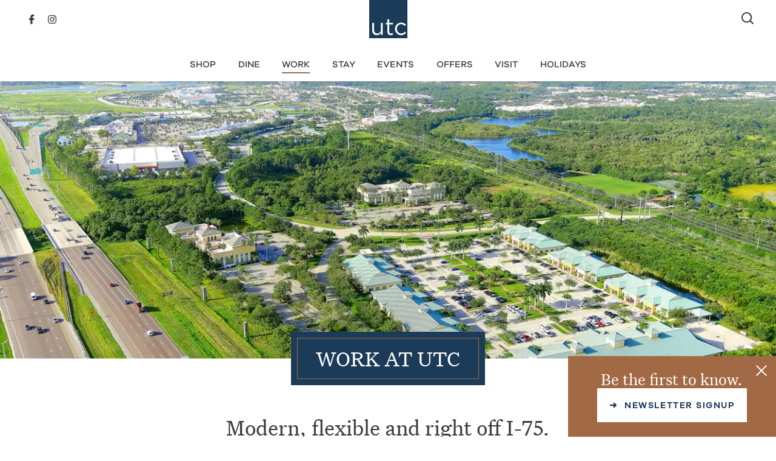

--- FILE ---
content_type: text/html; charset=UTF-8
request_url: https://utcsarasota.com/work/
body_size: 16010
content:
<!DOCTYPE html>
<html class="nav__invert" lang="en-US">
<head>
    <meta charset="UTF-8" />
<script type="text/javascript">
/* <![CDATA[ */
var gform;gform||(document.addEventListener("gform_main_scripts_loaded",function(){gform.scriptsLoaded=!0}),document.addEventListener("gform/theme/scripts_loaded",function(){gform.themeScriptsLoaded=!0}),window.addEventListener("DOMContentLoaded",function(){gform.domLoaded=!0}),gform={domLoaded:!1,scriptsLoaded:!1,themeScriptsLoaded:!1,isFormEditor:()=>"function"==typeof InitializeEditor,callIfLoaded:function(o){return!(!gform.domLoaded||!gform.scriptsLoaded||!gform.themeScriptsLoaded&&!gform.isFormEditor()||(gform.isFormEditor()&&console.warn("The use of gform.initializeOnLoaded() is deprecated in the form editor context and will be removed in Gravity Forms 3.1."),o(),0))},initializeOnLoaded:function(o){gform.callIfLoaded(o)||(document.addEventListener("gform_main_scripts_loaded",()=>{gform.scriptsLoaded=!0,gform.callIfLoaded(o)}),document.addEventListener("gform/theme/scripts_loaded",()=>{gform.themeScriptsLoaded=!0,gform.callIfLoaded(o)}),window.addEventListener("DOMContentLoaded",()=>{gform.domLoaded=!0,gform.callIfLoaded(o)}))},hooks:{action:{},filter:{}},addAction:function(o,r,e,t){gform.addHook("action",o,r,e,t)},addFilter:function(o,r,e,t){gform.addHook("filter",o,r,e,t)},doAction:function(o){gform.doHook("action",o,arguments)},applyFilters:function(o){return gform.doHook("filter",o,arguments)},removeAction:function(o,r){gform.removeHook("action",o,r)},removeFilter:function(o,r,e){gform.removeHook("filter",o,r,e)},addHook:function(o,r,e,t,n){null==gform.hooks[o][r]&&(gform.hooks[o][r]=[]);var d=gform.hooks[o][r];null==n&&(n=r+"_"+d.length),gform.hooks[o][r].push({tag:n,callable:e,priority:t=null==t?10:t})},doHook:function(r,o,e){var t;if(e=Array.prototype.slice.call(e,1),null!=gform.hooks[r][o]&&((o=gform.hooks[r][o]).sort(function(o,r){return o.priority-r.priority}),o.forEach(function(o){"function"!=typeof(t=o.callable)&&(t=window[t]),"action"==r?t.apply(null,e):e[0]=t.apply(null,e)})),"filter"==r)return e[0]},removeHook:function(o,r,t,n){var e;null!=gform.hooks[o][r]&&(e=(e=gform.hooks[o][r]).filter(function(o,r,e){return!!(null!=n&&n!=o.tag||null!=t&&t!=o.priority)}),gform.hooks[o][r]=e)}});
/* ]]> */
</script>

	<meta name="viewport" content="width=device-width, initial-scale=1.0, maximum-scale=5.0" />

	<meta name='robots' content='index, follow, max-image-preview:large, max-snippet:-1, max-video-preview:-1' />
	<style>img:is([sizes="auto" i], [sizes^="auto," i]) { contain-intrinsic-size: 3000px 1500px }</style>
	
	<!-- This site is optimized with the Yoast SEO Premium plugin v26.2 (Yoast SEO v26.2) - https://yoast.com/wordpress/plugins/seo/ -->
	<title>Work - University Town Center Sarasota</title>
	<meta name="description" content="Work and play go hand in hand. Modern, flexible workspaces in the center of it all." />
	<link rel="canonical" href="http://utcsarasota.com/work/" />
	<meta property="og:locale" content="en_US" />
	<meta property="og:type" content="article" />
	<meta property="og:title" content="Work" />
	<meta property="og:description" content="Work and play go hand in hand. Modern, flexible workspaces in the center of it all." />
	<meta property="og:url" content="http://utcsarasota.com/work/" />
	<meta property="og:site_name" content="University Town Center Sarasota" />
	<meta property="article:publisher" content="https://www.facebook.com/UTCSarasota/" />
	<meta property="article:modified_time" content="2024-10-29T13:31:45+00:00" />
	<meta property="og:image" content="https://utc.imgix.net/uploads/UTC_EntryPhoto_Update-1-1.jpg?w=1200&h=628&fit=crop&auto=format" />
	<meta property="og:image:width" content="1024" />
	<meta property="og:image:height" content="1024" />
	<meta property="og:image:type" content="image/jpeg" />
	<meta name="twitter:card" content="summary_large_image" />
	<script type="application/ld+json" class="yoast-schema-graph">{"@context":"https://schema.org","@graph":[{"@type":"WebPage","@id":"http://utcsarasota.com/work/","url":"http://utcsarasota.com/work/","name":"Work - University Town Center Sarasota","isPartOf":{"@id":"/#website"},"datePublished":"2021-05-24T13:32:46+00:00","dateModified":"2024-10-29T13:31:45+00:00","description":"Work and play go hand in hand. Modern, flexible workspaces in the center of it all.","breadcrumb":{"@id":"http://utcsarasota.com/work/#breadcrumb"},"inLanguage":"en-US","potentialAction":[{"@type":"ReadAction","target":["http://utcsarasota.com/work/"]}]},{"@type":"WebSite","@id":"/#website","url":"/","name":"University Town Center Sarasota","description":"","publisher":{"@id":"/#organization"},"potentialAction":[{"@type":"SearchAction","target":{"@type":"EntryPoint","urlTemplate":"https://utcsarasota.com/search/?search={search_term_string}"},"query-input":{"@type":"PropertyValueSpecification","valueRequired":true,"valueName":"search_term_string"}}],"inLanguage":"en-US"},{"@type":"Organization","@id":"/#organization","name":"University Town Center Sarasota","url":"/","logo":{"@type":"ImageObject","inLanguage":"en-US","@id":"/#/schema/logo/image/","url":"https://utc.imgix.net/uploads/General-Logo-Dark%402x.png","contentUrl":"https://utc.imgix.net/uploads/General-Logo-Dark%402x.png","width":1000,"height":1000,"caption":"University Town Center Sarasota"},"image":{"@id":"/#/schema/logo/image/"},"sameAs":["https://www.facebook.com/UTCSarasota/","https://www.instagram.com/utcsarasota/?hl=en"]},{"@type":"BreadcrumbList","@id":"https://utcsarasota.com/work/#breadcrumb","itemListElement":[{"@type":"ListItem","position":1,"name":"Home","item":"https://utcsarasota.com"},{"@type":"ListItem","position":2,"name":"Work","item":"https://utcsarasota.com/work/"}]}]}</script>
	<!-- / Yoast SEO Premium plugin. -->


<link rel='stylesheet' id='ep-styles-css' href='https://utcsarasota.com/wp-content/themes/utc/dist/style.css?ver=1764711777' type='text/css' media='all' />
<link rel='stylesheet' id='ep-vendor-css' href='https://utcsarasota.com/wp-content/themes/utc/dist/vendor.css?ver=1764711777' type='text/css' media='all' />
<script type="text/javascript" src="https://utcsarasota.com/wp-content/themes/utc/dist/header.js?ver=1764711777" id="header-scripts-js"></script>
<meta name="tec-api-version" content="v1"><meta name="tec-api-origin" content="https://utcsarasota.com"><link rel="alternate" href="https://utcsarasota.com/wp-json/tribe/events/v1/" />		<style type="text/css" id="wp-custom-css">
			html body .wrap .row .gform_confirmation_wrapper:not(.gform-theme--framework) .blue .gpoll_bar_juice, html body .wrap .row .gform_legacy_markup_wrapper .blue .gpoll_bar_juice, html body .wrap .row .gravity-theme .blue .gpoll_bar_juice {
    display: block;
    border-radius: 0 4px 4px 0;
    padding: 0 4px;
}

html body .gpoll_field_label_container .gpoll_field_label {
    display: block !important;
	font-size: calc(30px + (38 - 30) * ((100vw - 768px)/ (1400 - 768)));
    line-height: var(--item-lh,1.01em);
    font-family: 'Untitled Serif';
    font-style: normal;
    letter-spacing: normal;
    color: var(--item-color,rgb(var(--color-impact)));
    margin-bottom: 24px;
}

.gpoll_container > .gpoll_field + .gpoll_field {
    margin-top: 40px;
}		</style>
		
	<script>(function(w,d,s,l,i){w[l]=w[l]||[];w[l].push({'gtm.start':
	new Date().getTime(),event:'gtm.js'});var f=d.getElementsByTagName(s)[0],
	j=d.createElement(s),dl=l!='dataLayer'?'&l='+l:'';j.async=true;j.src=
	'https://www.googletagmanager.com/gtm.js?id='+i+dl;f.parentNode.insertBefore(j,f);
	})(window,document,'script','dataLayer','GTM-WPP9H2B3');</script>
</head>
<body class="wp-singular page-template-default page page-id-14 wp-theme-utc tribe-no-js">
			<header>
	<section class="nav">
		<div class="wrap">
			<div class="row">

				<div class="inner">

					<a aria-label="Home Page" href="https://utcsarasota.com" class="nav__logo">
						<svg xmlns="http://www.w3.org/2000/svg" viewBox="0 0 113 113"><title>University Town Center Sarasota</title><path fill="#1B3B58" d="M0 113h113V0H0v113z"/><path fill="#FFF" d="M94.5 104c-4.9 0-9.6-1.9-13-5.5-1.6-1.7-2.9-3.7-3.8-5.9-.9-2.2-1.4-4.6-1.4-7.1v-.1c0-2.4.5-4.9 1.4-7.1.9-2.2 2.2-4.2 3.8-5.9 3.4-3.5 8.1-5.5 13-5.5 2.9-.1 5.8.6 8.4 1.8 2.2 1.1 4.2 2.6 5.8 4.5l-3.5 3.7c-1.3-1.5-2.9-2.8-4.6-3.8-1.9-1.1-4-1.6-6.1-1.6-3.4 0-6.7 1.4-9.1 4-2.4 2.7-3.7 6.1-3.6 9.7v.1c0 3.6 1.3 7.1 3.7 9.8 2.4 2.6 5.8 4 9.3 4 4 0 7.5-1.7 10.8-5.3L109 97c-1.7 2-3.8 3.7-6.1 4.9-2.6 1.5-5.5 2.2-8.4 2.1zm-71.9-.1c-3.7.2-7.4-1.3-10-3.9-2.5-2.8-3.7-6.5-3.6-10.3v-22h5.3v20.7c0 6.7 3.7 10.7 9.8 10.7 2.8 0 5.6-1.1 7.6-3.1 1-1 1.7-2.2 2.2-3.5.6-1.5.8-3 .8-4.5V67.7H40v35.5h-5.2V97c-3 4.7-7 6.9-12.2 6.9zm41.1-.1c-2.6.1-5.1-.7-7.1-2.3-1.9-1.7-2.9-4.3-2.9-7.7V72.4h-4.9v-4.7h4.9V57H59v10.7h11.3v4.7H59v20.7c-.1 1.7.5 3.4 1.6 4.6 1.2 1 2.8 1.4 4.3 1.3 1.8 0 3.6-.4 5.2-1.2v4.5c-2 1-4.2 1.5-6.4 1.5z"/></svg>
					</a>

					<div class="nav__menu">
						<ul id="menu-primary-navigation" class="nav__menu_main"><li id="menu-item-42" class="menu-item menu-item-type-post_type menu-item-object-page menu-item-42"><a href="https://utcsarasota.com/shop/">Shop</a></li>
<li id="menu-item-43" class="menu-item menu-item-type-post_type menu-item-object-page menu-item-43"><a href="https://utcsarasota.com/dine/">Dine</a></li>
<li id="menu-item-45" class="menu-item menu-item-type-post_type menu-item-object-page current-menu-item page_item page-item-14 current_page_item menu-item-45"><a href="https://utcsarasota.com/work/" aria-current="page">Work</a></li>
<li id="menu-item-46" class="menu-item menu-item-type-post_type menu-item-object-page menu-item-46"><a href="https://utcsarasota.com/stay/">Stay</a></li>
<li id="menu-item-2269" class="menu-item menu-item-type-custom menu-item-object-custom menu-item-2269"><a href="/events">Events</a></li>
<li id="menu-item-192" class="menu-item menu-item-type-post_type menu-item-object-page menu-item-192"><a href="https://utcsarasota.com/offers/">Offers</a></li>
<li id="menu-item-48" class="menu-item menu-item-type-post_type menu-item-object-page menu-item-has-children menu-item-48"><a href="https://utcsarasota.com/visit/">Visit</a>
<ul class="sub-menu">
	<li id="menu-item-2332" class="menu-item menu-item-type-post_type menu-item-object-page menu-item-2332"><a href="https://utcsarasota.com/visit/">Visit UTC</a></li>
	<li id="menu-item-2376" class="menu-item menu-item-type-post_type menu-item-object-page menu-item-2376"><a href="https://utcsarasota.com/about-utc/">About UTC</a></li>
	<li id="menu-item-2371" class="menu-item menu-item-type-post_type menu-item-object-page menu-item-2371"><a href="https://utcsarasota.com/whats-new/">What’s New</a></li>
</ul>
</li>
<li id="menu-item-15953" class="menu-item menu-item-type-post_type menu-item-object-page menu-item-15953"><a href="https://utcsarasota.com/holidays/">Holidays</a></li>
</ul>					</div>

					<div class="nav__search">
						<a class="nav__search-btn" href="/search">
							<svg xmlns="http://www.w3.org/2000/svg" viewBox="0 0 20.2 20"><title>Search</title><path fill="#3B3B3C" d="M18.8 20l-4.6-4.6c-3.7 3-9.1 2.5-12.2-1.2S-.4 5 3.3 2s9.1-2.5 12.2 1.2c2.5 3.1 2.6 7.5.2 10.7l4.6 4.6-1.5 1.5zM8.7 2a6.7 6.7 0 100 13.4A6.7 6.7 0 008.7 2z"/></svg>
						</a>
					</div>
					<div class="nav__social">
						<ul class="icon_bar">
	<li class="facebook"><a href="https://www.facebook.com/UTCSarasota/" target="_blank" alt="Follow us on Facebook" rel="noopener">Facebook</a></li>		<li class="instagram"><a href="https://www.instagram.com/utcsarasota/?hl=en" target="_blank" alt="Like us on Instagram" rel="noopener">Instagram</a></li>		
	</ul>					</div>

					<button aria-label="Open Navigation" id="mobileNav" class="nav__btn"></button>
				</div>
				
			</div>
		</div>
	</section>
</header>


	
	<main>
	<section class="hero size_inherit overlay_inherit">
		<div class="wrap">
			<div class="row row_wide" >
				<div class="inner">
					
					<div class="hero__content">
						<div class="hero__content_inner">
															<h1 class="h1 title">Work at UTC</h1>
							
															<h2 class="h3 subtitle">Modern, flexible and right off I-75.</h2>
							
															<div class="description"><p>Imagine an office in the center of it all, surrounded by a curated mix of shopping, dining and fitness options. It's a great way to attract clients and recruit candidates.</p>
</div>
							
													</div>
					</div>

					<div class="hero__media">
						<div class="hero__media_inner">
																								<img fetchpriority="high" class src="https://utc.imgix.net/uploads/Work_banner_retouched.jpg?auto=format&amp;q=35&amp;h=1&amp;ar=14%3A5&amp;fit=crop" srcset="https://utc.imgix.net/uploads/Work_banner_retouched.jpg?auto=format&amp;q=35&amp;h=1&amp;ar=14%3A5&amp;fit=crop&amp;w=300 300w, https://utc.imgix.net/uploads/Work_banner_retouched.jpg?auto=format&amp;q=35&amp;h=1&amp;ar=14%3A5&amp;fit=crop&amp;w=348 348w, https://utc.imgix.net/uploads/Work_banner_retouched.jpg?auto=format&amp;q=35&amp;h=1&amp;ar=14%3A5&amp;fit=crop&amp;w=404 404w, https://utc.imgix.net/uploads/Work_banner_retouched.jpg?auto=format&amp;q=35&amp;h=1&amp;ar=14%3A5&amp;fit=crop&amp;w=470 470w, https://utc.imgix.net/uploads/Work_banner_retouched.jpg?auto=format&amp;q=35&amp;h=1&amp;ar=14%3A5&amp;fit=crop&amp;w=544 544w, https://utc.imgix.net/uploads/Work_banner_retouched.jpg?auto=format&amp;q=35&amp;h=1&amp;ar=14%3A5&amp;fit=crop&amp;w=632 632w, https://utc.imgix.net/uploads/Work_banner_retouched.jpg?auto=format&amp;q=35&amp;h=1&amp;ar=14%3A5&amp;fit=crop&amp;w=732 732w, https://utc.imgix.net/uploads/Work_banner_retouched.jpg?auto=format&amp;q=35&amp;h=1&amp;ar=14%3A5&amp;fit=crop&amp;w=848 848w, https://utc.imgix.net/uploads/Work_banner_retouched.jpg?auto=format&amp;q=35&amp;h=1&amp;ar=14%3A5&amp;fit=crop&amp;w=984 984w, https://utc.imgix.net/uploads/Work_banner_retouched.jpg?auto=format&amp;q=35&amp;h=1&amp;ar=14%3A5&amp;fit=crop&amp;w=1142 1142w, https://utc.imgix.net/uploads/Work_banner_retouched.jpg?auto=format&amp;q=35&amp;h=1&amp;ar=14%3A5&amp;fit=crop&amp;w=1324 1324w, https://utc.imgix.net/uploads/Work_banner_retouched.jpg?auto=format&amp;q=35&amp;h=1&amp;ar=14%3A5&amp;fit=crop&amp;w=1536 1536w, https://utc.imgix.net/uploads/Work_banner_retouched.jpg?auto=format&amp;q=35&amp;h=1&amp;ar=14%3A5&amp;fit=crop&amp;w=1782 1782w, https://utc.imgix.net/uploads/Work_banner_retouched.jpg?auto=format&amp;q=35&amp;h=1&amp;ar=14%3A5&amp;fit=crop&amp;w=2066 2066w, https://utc.imgix.net/uploads/Work_banner_retouched.jpg?auto=format&amp;q=35&amp;h=1&amp;ar=14%3A5&amp;fit=crop&amp;w=2398 2398w, https://utc.imgix.net/uploads/Work_banner_retouched.jpg?auto=format&amp;q=35&amp;h=1&amp;ar=14%3A5&amp;fit=crop&amp;w=2560 2560w" sizes="100vw" alt="" />
																					</div>
					</div>
				</div>
			</div>
		</div>
	</section>
	
	
		
		
			
<section class="content_alternating " data-block="1" data-count="">
	<div class="wrap">
		<div class="row row_wide row_content">
			<div class="inner">
				<div class="primary editor">
					<div class="primary_inner">
						<h2 class="h2">The Offices at UTC</h2>						
						<p>Our newest office community at UTC offers prime highway frontage and features a two-story, 62,000-square-foot Class-A building that is home to the First Watch Corporate Headquarters. Once complete, the office campus will additionally feature a two-story, 62,000-square-foot building and a three-story, 93,000-square-foot building.</p>

							
					</div>
				</div>
				<aside class="sidebar">
											<div class="sidebar_inner">
							<img width="680" height="440" class="lazyload" data-src="https://utc.imgix.net/uploads/Corporate-Center.jpg?auto=format&amp;q=35&amp;h=1&amp;ar=680%3A440&amp;fit=crop" data-srcset="https://utc.imgix.net/uploads/Corporate-Center.jpg?auto=format&amp;q=35&amp;h=1&amp;ar=680%3A440&amp;fit=crop&amp;w=320 320w, https://utc.imgix.net/uploads/Corporate-Center.jpg?auto=format&amp;q=35&amp;h=1&amp;ar=680%3A440&amp;fit=crop&amp;w=372 372w, https://utc.imgix.net/uploads/Corporate-Center.jpg?auto=format&amp;q=35&amp;h=1&amp;ar=680%3A440&amp;fit=crop&amp;w=432 432w, https://utc.imgix.net/uploads/Corporate-Center.jpg?auto=format&amp;q=35&amp;h=1&amp;ar=680%3A440&amp;fit=crop&amp;w=500 500w, https://utc.imgix.net/uploads/Corporate-Center.jpg?auto=format&amp;q=35&amp;h=1&amp;ar=680%3A440&amp;fit=crop&amp;w=580 580w, https://utc.imgix.net/uploads/Corporate-Center.jpg?auto=format&amp;q=35&amp;h=1&amp;ar=680%3A440&amp;fit=crop&amp;w=674 674w, https://utc.imgix.net/uploads/Corporate-Center.jpg?auto=format&amp;q=35&amp;h=1&amp;ar=680%3A440&amp;fit=crop&amp;w=780 780w, https://utc.imgix.net/uploads/Corporate-Center.jpg?auto=format&amp;q=35&amp;h=1&amp;ar=680%3A440&amp;fit=crop&amp;w=906 906w, https://utc.imgix.net/uploads/Corporate-Center.jpg?auto=format&amp;q=35&amp;h=1&amp;ar=680%3A440&amp;fit=crop&amp;w=1050 1050w, https://utc.imgix.net/uploads/Corporate-Center.jpg?auto=format&amp;q=35&amp;h=1&amp;ar=680%3A440&amp;fit=crop&amp;w=1218 1218w, https://utc.imgix.net/uploads/Corporate-Center.jpg?auto=format&amp;q=35&amp;h=1&amp;ar=680%3A440&amp;fit=crop&amp;w=1360 1360w" data-sizes="auto" alt="" />
						</div>
									</aside>
			</div>
		</div>

			</div>
</section>
				
	
		
		
			
<section class="content_alternating " data-block="2" data-count="even">
	<div class="wrap">
		<div class="row row_wide row_content">
			<div class="inner">
				<div class="primary editor">
					<div class="primary_inner">
						<h2 class="h2">Cooper Creek Office Building </h2>						
						<p>Close to everything but far from standard, this two-story office building offers 35,000 square feet of premium workspace in UTC. The campus-style setting features open-air gathering spaces, first-class finishes, generous parking and a porte-cochère entrance.</p>

							
					</div>
				</div>
				<aside class="sidebar">
											<div class="sidebar_inner">
							<img width="680" height="440" class="lazyload" data-src="https://utc.imgix.net/uploads/Cooper-Creek-Office-Building.jpg?auto=format&amp;q=35&amp;h=1&amp;ar=680%3A440&amp;fit=crop" data-srcset="https://utc.imgix.net/uploads/Cooper-Creek-Office-Building.jpg?auto=format&amp;q=35&amp;h=1&amp;ar=680%3A440&amp;fit=crop&amp;w=320 320w, https://utc.imgix.net/uploads/Cooper-Creek-Office-Building.jpg?auto=format&amp;q=35&amp;h=1&amp;ar=680%3A440&amp;fit=crop&amp;w=372 372w, https://utc.imgix.net/uploads/Cooper-Creek-Office-Building.jpg?auto=format&amp;q=35&amp;h=1&amp;ar=680%3A440&amp;fit=crop&amp;w=432 432w, https://utc.imgix.net/uploads/Cooper-Creek-Office-Building.jpg?auto=format&amp;q=35&amp;h=1&amp;ar=680%3A440&amp;fit=crop&amp;w=500 500w, https://utc.imgix.net/uploads/Cooper-Creek-Office-Building.jpg?auto=format&amp;q=35&amp;h=1&amp;ar=680%3A440&amp;fit=crop&amp;w=580 580w, https://utc.imgix.net/uploads/Cooper-Creek-Office-Building.jpg?auto=format&amp;q=35&amp;h=1&amp;ar=680%3A440&amp;fit=crop&amp;w=674 674w, https://utc.imgix.net/uploads/Cooper-Creek-Office-Building.jpg?auto=format&amp;q=35&amp;h=1&amp;ar=680%3A440&amp;fit=crop&amp;w=780 780w, https://utc.imgix.net/uploads/Cooper-Creek-Office-Building.jpg?auto=format&amp;q=35&amp;h=1&amp;ar=680%3A440&amp;fit=crop&amp;w=906 906w, https://utc.imgix.net/uploads/Cooper-Creek-Office-Building.jpg?auto=format&amp;q=35&amp;h=1&amp;ar=680%3A440&amp;fit=crop&amp;w=1050 1050w, https://utc.imgix.net/uploads/Cooper-Creek-Office-Building.jpg?auto=format&amp;q=35&amp;h=1&amp;ar=680%3A440&amp;fit=crop&amp;w=1218 1218w, https://utc.imgix.net/uploads/Cooper-Creek-Office-Building.jpg?auto=format&amp;q=35&amp;h=1&amp;ar=680%3A440&amp;fit=crop&amp;w=1360 1360w" data-sizes="auto" alt="" />
						</div>
									</aside>
			</div>
		</div>

			</div>
</section>
				
	
		
		
			
<section class="content_alternating " data-block="3" data-count="">
	<div class="wrap">
		<div class="row row_wide row_content">
			<div class="inner">
				<div class="primary editor">
					<div class="primary_inner">
						<h2 class="h2">Cooper Creek Office Campus </h2>						
						<p>Our convenient, campus-style workplace is comprised of six one-story office buildings with private entrances, high ceilings and ample parking. All are steps away from world-class shopping and dining options at UTC.</p>

							
					</div>
				</div>
				<aside class="sidebar">
											<div class="sidebar_inner">
							<img width="680" height="440" class="lazyload" data-src="https://utc.imgix.net/uploads/CC_OfficeCampus.jpg?auto=format&amp;q=35&amp;h=1&amp;ar=680%3A440&amp;fit=crop" data-srcset="https://utc.imgix.net/uploads/CC_OfficeCampus.jpg?auto=format&amp;q=35&amp;h=1&amp;ar=680%3A440&amp;fit=crop&amp;w=320 320w, https://utc.imgix.net/uploads/CC_OfficeCampus.jpg?auto=format&amp;q=35&amp;h=1&amp;ar=680%3A440&amp;fit=crop&amp;w=372 372w, https://utc.imgix.net/uploads/CC_OfficeCampus.jpg?auto=format&amp;q=35&amp;h=1&amp;ar=680%3A440&amp;fit=crop&amp;w=432 432w, https://utc.imgix.net/uploads/CC_OfficeCampus.jpg?auto=format&amp;q=35&amp;h=1&amp;ar=680%3A440&amp;fit=crop&amp;w=500 500w, https://utc.imgix.net/uploads/CC_OfficeCampus.jpg?auto=format&amp;q=35&amp;h=1&amp;ar=680%3A440&amp;fit=crop&amp;w=580 580w, https://utc.imgix.net/uploads/CC_OfficeCampus.jpg?auto=format&amp;q=35&amp;h=1&amp;ar=680%3A440&amp;fit=crop&amp;w=674 674w, https://utc.imgix.net/uploads/CC_OfficeCampus.jpg?auto=format&amp;q=35&amp;h=1&amp;ar=680%3A440&amp;fit=crop&amp;w=780 780w, https://utc.imgix.net/uploads/CC_OfficeCampus.jpg?auto=format&amp;q=35&amp;h=1&amp;ar=680%3A440&amp;fit=crop&amp;w=906 906w, https://utc.imgix.net/uploads/CC_OfficeCampus.jpg?auto=format&amp;q=35&amp;h=1&amp;ar=680%3A440&amp;fit=crop&amp;w=1050 1050w, https://utc.imgix.net/uploads/CC_OfficeCampus.jpg?auto=format&amp;q=35&amp;h=1&amp;ar=680%3A440&amp;fit=crop&amp;w=1218 1218w, https://utc.imgix.net/uploads/CC_OfficeCampus.jpg?auto=format&amp;q=35&amp;h=1&amp;ar=680%3A440&amp;fit=crop&amp;w=1360 1360w" data-sizes="auto" alt="" />
						</div>
									</aside>
			</div>
		</div>

			</div>
</section>
				
	
		
		
			
<section class="content_alternating " data-block="4" data-count="even">
	<div class="wrap">
		<div class="row row_wide row_content">
			<div class="inner">
				<div class="primary editor">
					<div class="primary_inner">
						<h2 class="h2">Cooper Creek South</h2>						
						<p>Work and play blend seamlessly at this workplace community that includes a combination of single-story office and retail spaces.</p>

							
					</div>
				</div>
				<aside class="sidebar">
											<div class="sidebar_inner">
							<img width="680" height="440" class="lazyload" data-src="https://utc.imgix.net/uploads/Cooper-Creek-South.jpg?auto=format&amp;q=35&amp;h=1&amp;ar=680%3A440&amp;fit=crop" data-srcset="https://utc.imgix.net/uploads/Cooper-Creek-South.jpg?auto=format&amp;q=35&amp;h=1&amp;ar=680%3A440&amp;fit=crop&amp;w=320 320w, https://utc.imgix.net/uploads/Cooper-Creek-South.jpg?auto=format&amp;q=35&amp;h=1&amp;ar=680%3A440&amp;fit=crop&amp;w=372 372w, https://utc.imgix.net/uploads/Cooper-Creek-South.jpg?auto=format&amp;q=35&amp;h=1&amp;ar=680%3A440&amp;fit=crop&amp;w=432 432w, https://utc.imgix.net/uploads/Cooper-Creek-South.jpg?auto=format&amp;q=35&amp;h=1&amp;ar=680%3A440&amp;fit=crop&amp;w=500 500w, https://utc.imgix.net/uploads/Cooper-Creek-South.jpg?auto=format&amp;q=35&amp;h=1&amp;ar=680%3A440&amp;fit=crop&amp;w=580 580w, https://utc.imgix.net/uploads/Cooper-Creek-South.jpg?auto=format&amp;q=35&amp;h=1&amp;ar=680%3A440&amp;fit=crop&amp;w=674 674w, https://utc.imgix.net/uploads/Cooper-Creek-South.jpg?auto=format&amp;q=35&amp;h=1&amp;ar=680%3A440&amp;fit=crop&amp;w=780 780w, https://utc.imgix.net/uploads/Cooper-Creek-South.jpg?auto=format&amp;q=35&amp;h=1&amp;ar=680%3A440&amp;fit=crop&amp;w=906 906w, https://utc.imgix.net/uploads/Cooper-Creek-South.jpg?auto=format&amp;q=35&amp;h=1&amp;ar=680%3A440&amp;fit=crop&amp;w=1050 1050w, https://utc.imgix.net/uploads/Cooper-Creek-South.jpg?auto=format&amp;q=35&amp;h=1&amp;ar=680%3A440&amp;fit=crop&amp;w=1218 1218w, https://utc.imgix.net/uploads/Cooper-Creek-South.jpg?auto=format&amp;q=35&amp;h=1&amp;ar=680%3A440&amp;fit=crop&amp;w=1360 1360w" data-sizes="auto" alt="" />
						</div>
									</aside>
			</div>
		</div>

			</div>
</section>
				
		
			
<section class="newsletter">
	<div class="wrap">
		<div class="row row_wide">
			<div class="inner">
				<div class="newsletter-wrap js-newsletter">
											<p class="newsletter-title h1">Be the first to know.</p>
																<p class="newsletter-description body-1">
							New stores, upcoming events and plenty more you won’t want to miss.						<p>
					
					<a class="btn" href="#modal-newsletter">
						<span>&#x279C;&nbsp; Newsletter Signup</span>
					</a>
				</div>
			</div>
		</div>
	</div>

	<div class="newsletter-fab hidden js-newsletter-fab">
		<div class="newsletter-fab--inner">
			<span class="newsletter-fab--title h4">Be the first to know.</span>
			<a class="btn js-newsletter-fab-close-btn" href="#modal-newsletter">
				<span>&#x279C;&nbsp; Newsletter Signup</span>
			</a>
		</div>
		<button class="newsletter-fab--close js-newsletter-fab-close-btn">Close</button>
	</div>

	<script>
		document.addEventListener('DOMContentLoaded', function () {
			const cookieName = 'newsletter-signup';
			const cookieAge = 7; // days
			const newsletter = document.querySelector('.js-newsletter');
			const fab = document.querySelector('.js-newsletter-fab');
			const buttons = fab && fab.querySelectorAll('.js-newsletter-fab-close-btn');

			if (!newsletter || !fab) return;

			function setCookie() {
				const date = new Date();
				date.setTime(date.getTime() + (cookieAge * 24 * 60 * 60 * 1000));
				document.cookie = cookieName + `=true; expires=${date.toUTCString()}; path=/`;
			}

			function getCookie() {
				const nameEQ = cookieName + '=';
				const ca = document.cookie.split(';');
	
				for (let i = 0; i < ca.length; i++) {
					let c = ca[i];

					while (c.charAt(0) == ' ') {
						c = c.substring(1, c.length);
					}

					if (c.indexOf(nameEQ) == 0) {
						return c.substring(nameEQ.length, c.length) == 'true';
					}
				}

				return false;
			}

			if (getCookie()) return;

			const intersectionObserver = new IntersectionObserver(
				(entries) => {
					let hasIntersected = false;

					entries.forEach((entry) => {
						if (entry.isIntersecting) hasIntersected = true;
					});

					fab.classList.toggle('hidden', hasIntersected);
				},
				{
					root: null,
					rootMargin: `0px 0px 350px 0px`,
					threshold: 1.0
				}
			);

			buttons && buttons.forEach((button) => button.addEventListener('click', () => {
				fab.classList.add('hidden');
				intersectionObserver.unobserve(newsletter);
				setCookie();
			}));

			intersectionObserver.observe(newsletter);
		});
	</script>

		<div class="modal modal--asOverlay modal--fit modal--size-lg modal_template--form" data-js="modal" data-modal-id="newsletter">
		<div class="modal_wrap">
			<div class="modal_outer">
				<div class="modal_inner">
					<div class="modal_row modal_row--title">
						<div class="modal_close">
							<button class="modal_close-btn" data-js="modal-close-btn">
								<span class="modal_close-btn--wrap">
									<span class="modal_close-btn--text">Close</span>
									<i class="modal_close-btn--icon"></i>
								</span>
							</button>
						</div>
											</div>

					<div class="modal_row modal_row--content">
						<div class="modal_content">
							<div class="modal_content--inner">
																											<div class="modal_content--row">
											
                <div class='gf_browser_unknown gform_wrapper gform_legacy_markup_wrapper gform-theme--no-framework formModal_wrapper' data-form-theme='legacy' data-form-index='0' id='gform_wrapper_4' ><div id='gf_4' class='gform_anchor' tabindex='-1'></div>
                        <div class='gform_heading'>
                            <h2 class="gform_title">Newsletter Signup</h2>
                            <p class='gform_description'>New stores, upcoming events and plenty more you won’t want to miss.</p>
                        </div><form method='post' enctype='multipart/form-data' target='gform_ajax_frame_4' id='gform_4' class='formModal' action='/work/#gf_4' data-formid='4' novalidate><div class='gf_invisible ginput_recaptchav3' data-sitekey='6LcCcUgqAAAAAFXfSxUUcfLotv_XzyCrpRbvdjLy' data-tabindex='0'><input id="input_72f76f61f73121ef9af13b2af8549006" class="gfield_recaptcha_response" type="hidden" name="input_72f76f61f73121ef9af13b2af8549006" value=""/></div>
                        <div class='gform-body gform_body'><ul id='gform_fields_4' class='gform_fields top_label form_sublabel_below description_below validation_below'><li id="field_4_3" class="gfield gfield--type-email gfield--width-full w100 gfield_contains_required field_sublabel_below gfield--no-description field_description_below field_validation_below gfield_visibility_visible"  ><label class='gfield_label gform-field-label' for='input_4_3'>Email Address<span class="gfield_required"><span class="gfield_required gfield_required_asterisk">*</span></span></label><div class='ginput_container ginput_container_email'>
                            <input name='input_3' id='input_4_3' type='email' value='' class='large'    aria-required="true" aria-invalid="false"  />
                        </div></li><li id="field_4_1" class="gfield gfield--type-text w50 gfield_contains_required field_sublabel_below gfield--no-description field_description_below field_validation_below gfield_visibility_visible"  ><label class='gfield_label gform-field-label' for='input_4_1'>First Name<span class="gfield_required"><span class="gfield_required gfield_required_asterisk">*</span></span></label><div class='ginput_container ginput_container_text'><input name='input_1' id='input_4_1' type='text' value='' class='large'     aria-required="true" aria-invalid="false"   /></div></li><li id="field_4_8" class="gfield gfield--type-text gfield--width-full w50 gfield_contains_required field_sublabel_below gfield--no-description field_description_below field_validation_below gfield_visibility_visible"  ><label class='gfield_label gform-field-label' for='input_4_8'>Last Name<span class="gfield_required"><span class="gfield_required gfield_required_asterisk">*</span></span></label><div class='ginput_container ginput_container_text'><input name='input_8' id='input_4_8' type='text' value='' class='large'     aria-required="true" aria-invalid="false"   /></div></li><li id="field_4_11" class="gfield gfield--type-text gfield--width-full w50 field_sublabel_below gfield--no-description field_description_below field_validation_below gfield_visibility_visible"  ><label class='gfield_label gform-field-label' for='input_4_11'>Zip Code</label><div class='ginput_container ginput_container_text'><input name='input_11' id='input_4_11' type='text' value='' class='large'      aria-invalid="false"   /></div></li><li id="field_4_12" class="gfield gfield--type-text gfield--width-full w50 field_sublabel_below gfield--no-description field_description_below field_validation_below gfield_visibility_visible"  ><label class='gfield_label gform-field-label' for='input_4_12'>Birthday</label><div class='ginput_container ginput_container_text'><input name='input_12' id='input_4_12' type='text' value='' class='large'      aria-invalid="false"   /></div></li></ul></div>
        <div class='gform-footer gform_footer top_label'> <input type='submit' id='gform_submit_button_4' class='gform_button button' onclick='gform.submission.handleButtonClick(this);' data-submission-type='submit' value='Submit'  /> <input type='hidden' name='gform_ajax' value='form_id=4&amp;title=1&amp;description=1&amp;tabindex=0&amp;theme=legacy&amp;styles=[]&amp;hash=10b310ed84584038be47a2fdb2801d97' />
            <input type='hidden' class='gform_hidden' name='gform_submission_method' data-js='gform_submission_method_4' value='iframe' />
            <input type='hidden' class='gform_hidden' name='gform_theme' data-js='gform_theme_4' id='gform_theme_4' value='legacy' />
            <input type='hidden' class='gform_hidden' name='gform_style_settings' data-js='gform_style_settings_4' id='gform_style_settings_4' value='[]' />
            <input type='hidden' class='gform_hidden' name='is_submit_4' value='1' />
            <input type='hidden' class='gform_hidden' name='gform_submit' value='4' />
            
            <input type='hidden' class='gform_hidden' name='gform_unique_id' value='' />
            <input type='hidden' class='gform_hidden' name='state_4' value='WyJbXSIsImZkNDI5MjNiNjY3ZjhhOGQyODY3MzU4ZjQxODY5ZTA4Il0=' />
            <input type='hidden' autocomplete='off' class='gform_hidden' name='gform_target_page_number_4' id='gform_target_page_number_4' value='0' />
            <input type='hidden' autocomplete='off' class='gform_hidden' name='gform_source_page_number_4' id='gform_source_page_number_4' value='1' />
            <input type='hidden' name='gform_field_values' value='' />
            
        </div>
                        </form>
                        </div>
                <iframe style='display:none;width:0px;height:0px;' src='about:blank' name='gform_ajax_frame_4' id='gform_ajax_frame_4' title='This iframe contains the logic required to handle Ajax powered Gravity Forms.'></iframe>
                <script type="text/javascript">
/* <![CDATA[ */
 gform.initializeOnLoaded( function() {gformInitSpinner( 4, 'https://utcsarasota.com/wp-content/themes/utc/assets/images/spinner.svg', true );jQuery('#gform_ajax_frame_4').on('load',function(){var contents = jQuery(this).contents().find('*').html();var is_postback = contents.indexOf('GF_AJAX_POSTBACK') >= 0;if(!is_postback){return;}var form_content = jQuery(this).contents().find('#gform_wrapper_4');var is_confirmation = jQuery(this).contents().find('#gform_confirmation_wrapper_4').length > 0;var is_redirect = contents.indexOf('gformRedirect(){') >= 0;var is_form = form_content.length > 0 && ! is_redirect && ! is_confirmation;var mt = parseInt(jQuery('html').css('margin-top'), 10) + parseInt(jQuery('body').css('margin-top'), 10) + 100;if(is_form){jQuery('#gform_wrapper_4').html(form_content.html());if(form_content.hasClass('gform_validation_error')){jQuery('#gform_wrapper_4').addClass('gform_validation_error');} else {jQuery('#gform_wrapper_4').removeClass('gform_validation_error');}setTimeout( function() { /* delay the scroll by 50 milliseconds to fix a bug in chrome */ jQuery(document).scrollTop(jQuery('#gform_wrapper_4').offset().top - mt); }, 50 );if(window['gformInitDatepicker']) {gformInitDatepicker();}if(window['gformInitPriceFields']) {gformInitPriceFields();}var current_page = jQuery('#gform_source_page_number_4').val();gformInitSpinner( 4, 'https://utcsarasota.com/wp-content/themes/utc/assets/images/spinner.svg', true );jQuery(document).trigger('gform_page_loaded', [4, current_page]);window['gf_submitting_4'] = false;}else if(!is_redirect){var confirmation_content = jQuery(this).contents().find('.GF_AJAX_POSTBACK').html();if(!confirmation_content){confirmation_content = contents;}jQuery('#gform_wrapper_4').replaceWith(confirmation_content);jQuery(document).scrollTop(jQuery('#gf_4').offset().top - mt);jQuery(document).trigger('gform_confirmation_loaded', [4]);window['gf_submitting_4'] = false;wp.a11y.speak(jQuery('#gform_confirmation_message_4').text());}else{jQuery('#gform_4').append(contents);if(window['gformRedirect']) {gformRedirect();}}jQuery(document).trigger("gform_pre_post_render", [{ formId: "4", currentPage: "current_page", abort: function() { this.preventDefault(); } }]);        if (event && event.defaultPrevented) {                return;        }        const gformWrapperDiv = document.getElementById( "gform_wrapper_4" );        if ( gformWrapperDiv ) {            const visibilitySpan = document.createElement( "span" );            visibilitySpan.id = "gform_visibility_test_4";            gformWrapperDiv.insertAdjacentElement( "afterend", visibilitySpan );        }        const visibilityTestDiv = document.getElementById( "gform_visibility_test_4" );        let postRenderFired = false;        function triggerPostRender() {            if ( postRenderFired ) {                return;            }            postRenderFired = true;            gform.core.triggerPostRenderEvents( 4, current_page );            if ( visibilityTestDiv ) {                visibilityTestDiv.parentNode.removeChild( visibilityTestDiv );            }        }        function debounce( func, wait, immediate ) {            var timeout;            return function() {                var context = this, args = arguments;                var later = function() {                    timeout = null;                    if ( !immediate ) func.apply( context, args );                };                var callNow = immediate && !timeout;                clearTimeout( timeout );                timeout = setTimeout( later, wait );                if ( callNow ) func.apply( context, args );            };        }        const debouncedTriggerPostRender = debounce( function() {            triggerPostRender();        }, 200 );        if ( visibilityTestDiv && visibilityTestDiv.offsetParent === null ) {            const observer = new MutationObserver( ( mutations ) => {                mutations.forEach( ( mutation ) => {                    if ( mutation.type === 'attributes' && visibilityTestDiv.offsetParent !== null ) {                        debouncedTriggerPostRender();                        observer.disconnect();                    }                });            });            observer.observe( document.body, {                attributes: true,                childList: false,                subtree: true,                attributeFilter: [ 'style', 'class' ],            });        } else {            triggerPostRender();        }    } );} ); 
/* ]]> */
</script>										</div>
																								</div>
						</div>
					</div>

									</div>
			</div>
		</div>

		<div class="modal_bg"></div>
	</div>
</section>
	
	</main>

			<footer>
	<section class="footer">
		<div class="wrap">
			<div class="row row_wide footer__primary">
				
					<nav class="inner" aria-label="Footer">
						
							<a aria-label="Home Page" href="https://utcsarasota.com" class="footer__logo">
								<svg xmlns="http://www.w3.org/2000/svg" viewBox="0 0 113 113"><title>University Town Center Sarasota</title><path fill="#FFF" d="M0 113h113V0H0v113z"/><path fill="#1B3B58" d="M94.5 104c-4.9 0-9.6-1.9-13-5.5-1.6-1.7-2.9-3.7-3.8-5.9-.9-2.2-1.4-4.6-1.4-7.1v-.1c0-2.4.5-4.9 1.4-7.1.9-2.2 2.2-4.2 3.8-5.9 3.4-3.5 8.1-5.5 13-5.5 2.9-.1 5.8.6 8.4 1.8 2.2 1.1 4.2 2.6 5.8 4.5l-3.5 3.7c-1.3-1.5-2.9-2.8-4.6-3.8-1.9-1.1-4-1.6-6.1-1.6-3.4 0-6.7 1.4-9.1 4-2.4 2.7-3.7 6.1-3.6 9.7v.1c0 3.6 1.3 7.1 3.7 9.8 2.4 2.6 5.8 4 9.3 4 4 0 7.5-1.7 10.8-5.3L109 97c-1.7 2-3.8 3.7-6.1 4.9-2.6 1.5-5.5 2.2-8.4 2.1zm-71.9-.1c-3.7.2-7.4-1.3-10-3.9-2.5-2.8-3.7-6.5-3.6-10.3v-22h5.3v20.7c0 6.7 3.7 10.7 9.8 10.7 2.8 0 5.6-1.1 7.6-3.1 1-1 1.7-2.2 2.2-3.5.6-1.5.8-3 .8-4.5V67.7H40v35.5h-5.2V97c-3 4.7-7 6.9-12.2 6.9zm41.1-.1c-2.6.1-5.1-.7-7.1-2.3-1.9-1.7-2.9-4.3-2.9-7.7V72.4h-4.9v-4.7h4.9V57H59v10.7h11.3v4.7H59v20.7c-.1 1.7.5 3.4 1.6 4.6 1.2 1 2.8 1.4 4.3 1.3 1.8 0 3.6-.4 5.2-1.2v4.5c-2 1-4.2 1.5-6.4 1.5z"/></svg>
							</a>

							<ul id="menu-footer-navigation" class="footer__menu"><li id="menu-item-49" class="menu-item menu-item-type-post_type menu-item-object-page menu-item-49"><a href="https://utcsarasota.com/shop/">Shopping Directory</a></li>
<li id="menu-item-50" class="menu-item menu-item-type-post_type menu-item-object-page menu-item-50"><a href="https://utcsarasota.com/dine/">Dining Directory</a></li>
<li id="menu-item-51" class="menu-item menu-item-type-custom menu-item-object-custom menu-item-51"><a target="_blank" href="https://utcsarasota.com/wp-content/uploads/UTC-Map.pdf">View Map</a></li>
</ul>							<ul id="menu-footer-navigation-2" class="footer__menu"><li id="menu-item-216" class="menu-item menu-item-type-post_type menu-item-object-page menu-item-216"><a href="https://utcsarasota.com/visit/">Visit</a></li>
<li id="menu-item-215" class="menu-item menu-item-type-post_type menu-item-object-page menu-item-215"><a href="https://utcsarasota.com/contact/">Contact</a></li>
<li id="menu-item-2367" class="menu-item menu-item-type-custom menu-item-object-custom menu-item-2367"><a target="_blank" href="mailto:UTCLeasing@benderson.com?subject=UTC%20–%20Leasing%20Inquiry">Leasing Inquiries</a></li>
</ul>							
						
							<div class="footer__meta footer__address">
																<div>University Town Center Sarasota</div>
								<div>Located at I-75 and University Parkway</div>								<div>210 North Cattlemen Road</div>								<div>Sarasota, FL 34243</div>							</div>

							<div class="footer__affiliate">
								<a href="https://bendersondevelopment.com/" target="_blank" rel="noopener">
									<svg xmlns="http://www.w3.org/2000/svg" viewBox="0 0 155 31"><title>Benderson Development</title><path fill="#FEFEFE" d="M0 17.1V0h9.2c1.3 0 2.5.5 3.3 1.4.8 1 1.3 2.3 1.3 3.6 0 .6-.1 1.3-.4 1.9-.2.5-.5.9-.9 1.2.7.4 1.3 1 1.7 1.7.4.7.6 1.4.7 2.2 0 1.4-.5 2.7-1.4 3.7-1.1.9-2.4 1.4-3.8 1.4H0zm3.5-6.9v4.2h5.7c.7 0 1.3-.2 1.9-.6.4-.5.7-1.2.7-1.8 0-.5-.2-1-.7-1.3-.5-.3-1.2-.5-1.8-.5H3.5zm0-6.8v3.4h4.9c.6 0 1.1-.2 1.6-.5.4-.4.6-1 .6-1.6 0-.8-.8-1.3-2.1-1.3h-5zM143 17.1h-3.5V0h1.2l10.9 10.7V0h3.5v17.1h-1.3L143 6.5v10.6zm-50.9 0h-3.5V0h7.6c1.6-.1 3.2.3 4.6 1.2 1.1.9 1.6 2.3 1.5 3.7 0 1.1-.2 2.1-.8 3-.6.8-1.4 1.4-2.4 1.7l4.3 7.4h-4l-4.1-7h-3.2v7.1zm0-13.9v3.6H97c.6 0 1.1-.1 1.6-.5.3-.3.6-.8.5-1.3 0-1.1-.8-1.7-2.1-1.7l-4.9-.1zM38.2 17.1h-3.5V0h1.2l10.9 10.7V0h3.5v17.1H49L38.2 6.5v10.6zm90.2 0c-2.3.1-4.5-.8-6.2-2.4-1.6-1.6-2.5-3.8-2.5-6.1 0-1.1.2-2.3.6-3.3.4-1 1.1-2 1.9-2.8 3.5-3.3 8.9-3.3 12.4 0 .8.8 1.4 1.7 1.9 2.8.4 1.1.6 2.2.6 3.3.1 2.3-.9 4.5-2.5 6.1-1.6 1.5-3.9 2.4-6.2 2.4zm0-13.9c-.7 0-1.4.1-2.1.4-.6.3-1.2.7-1.7 1.2s-.8 1.1-1.1 1.7c-.2.7-.4 1.4-.4 2.1 0 .7.1 1.4.4 2.1.2.6.6 1.2 1.1 1.7 1 1 2.4 1.6 3.8 1.5.7 0 1.4-.1 2.1-.4.6-.3 1.2-.7 1.7-1.2s.8-1.1 1.1-1.7c.2-.7.4-1.4.4-2.1 0-.7-.1-1.4-.4-2.1-.2-.6-.6-1.2-1.1-1.7-1-1-2.4-1.6-3.8-1.5zM111 17.1c-.7 0-1.5-.1-2.2-.2-.6-.1-1.2-.3-1.8-.5-.5-.2-1-.5-1.5-.8-.5-.3-.9-.6-1.3-1l2.3-2.3c.4.5 1 .9 1.6 1.1.8.3 1.6.5 2.4.5.6 0 1.3-.1 1.9-.2.4-.1.8-.4 1-.7.2-.3.3-.6.3-1 0-.3-.1-.7-.3-1-.2-.4-.6-.6-1-.8-.6-.2-1.2-.4-1.9-.4-.7-.1-1.3-.2-2-.4-.6-.2-1.3-.5-1.8-.8-.6-.3-1-.8-1.3-1.4-.3-.7-.5-1.4-.4-2.1 0-.7.2-1.4.5-2 .4-.6.9-1.2 1.5-1.6.6-.4 1.3-.8 2-1 .7-.2 1.3-.3 2-.3s1.4 0 2.2.2c.6.1 1.1.2 1.6.4s.9.4 1.3.7c.4.3.8.6 1.2 1L115 4.8c-.4-.4-.9-.8-1.4-1-.6-.2-1.2-.4-1.9-.3-.6 0-1.2.1-1.7.2-.7.2-1.2.9-1.2 1.6 0 .3.1.6.3.8.3.3.6.5 1 .6.6.2 1.1.3 1.7.4.7.1 1.4.2 2.1.5.7.2 1.3.6 1.9.9.6.4 1 .9 1.3 1.6.3.7.5 1.5.4 2.3 0 .7-.2 1.3-.5 1.9-.4.6-.8 1.2-1.4 1.6-.6.5-1.3.9-2.1 1.1-.9-.1-1.7.1-2.5.1zm-25.9 0H72.3V0h12.8v3.2h-9.3v3.6h7V10h-7v3.9h9.3v3.2zm-24.6 0h-6.7V0h6.7c2.7 0 4.7.7 6.1 2.1s2 3.6 2 6.4-.7 5-2 6.4-3.4 2.2-6.1 2.2zM57.3 3.4v10.2h3.2c1.3.1 2.6-.4 3.5-1.3.9-1.1 1.3-2.5 1.2-3.8.1-1.4-.3-2.8-1.2-3.8-.9-.9-2.2-1.4-3.5-1.3h-3.2zM31.2 17.1H18.4V0h12.8v3.2h-9.3v3.6h7V10h-7v3.9h9.3v3.2zM133.7 31h-1.8v-9.4h.6l5.7 5.9v-5.9h1.8V31h-.7l-5.6-5.8V31zm-30.9 0H101v-9.4h.6l3.9 4.6 3.9-4.6h.6V31h-1.8v-5.5l-2.7 3.1-2.7-3.1V31zm49.2 0h-1.8v-7.6h-3v-1.8h7.8v1.8h-3V31zm-27.7 0h-6.6v-9.4h6.6v1.8h-4.8v2h3.6v1.8h-3.6v2.1h4.8V31zm-35.4 0H87v-9.4h4c2.1 0 3.2.9 3.2 2.7.1.8-.2 1.6-.8 2.1-.7.5-1.5.8-2.4.7h-2.1V31zm0-7.6v2h2.5c.7 0 1.1-.4 1.1-1s-.4-.9-1.1-1h-2.5zM75.4 31c-1.2 0-2.4-.5-3.2-1.4-.9-.9-1.3-2.1-1.3-3.3 0-1.2.4-2.5 1.3-3.4 1.8-1.8 4.6-1.8 6.4 0 .9.9 1.3 2.1 1.3 3.4 0 1.2-.4 2.5-1.3 3.4-.8.8-2 1.3-3.2 1.3zm0-7.6c-.7 0-1.5.3-2 .8-.5.6-.8 1.3-.8 2.1s.2 1.5.8 2.1c1 1.1 2.7 1.1 3.8.1l.1-.1c.5-.6.8-1.3.8-2.1s-.2-1.5-.8-2.1c-.4-.6-1.2-.9-1.9-.8zM65.1 31h-6.6v-9.4h1.8v7.7h4.8V31zm-14.6 0h-6.6v-9.4h6.6v1.8h-4.8v2h3.6v1.8h-3.6v2.1h4.8V31zm-17 0h-1.8l-3.6-9.4H30l2.6 6.9 2.6-6.9h1.9L33.5 31zm-12 0h-6.6v-9.4h6.6v1.8h-4.8v2h3.6v1.8h-3.6v2.1h4.8V31zm-18 0H0v-9.4h3.5c1.2-.1 2.3.3 3.2 1.2.8 1 1.2 2.3 1.1 3.5.1 1.3-.3 2.5-1.1 3.5-.9.9-2 1.3-3.2 1.2zm-1.7-7.5v5.6h1.7c1.6 0 2.4-1 2.4-2.8s-.8-2.8-2.4-2.8H1.8z"/></svg>
								</a>
							</div>
					</nav>
				
			</div>

			<div class="row row_wide footer__secondary">
				<div class="inner">
					<div class="footer__legal">
						<span>&copy; Copyright 2025 Benderson</span>
						<span><a href="/privacy-policy/">Privacy Policy</a></span>
						<span><a href="/terms-of-service/">Terms of Service</a></span>
						<span><a href="/ccpa-notice/">CCPA Notice</a></span>
						<span>Made by <a href="https://epogeedesign.com/" rel="noopener" target="_blank">Epogee</a></span>
					</div>
					<div class="footer__social">
						<ul class="icon_bar">
	<li class="facebook"><a href="https://www.facebook.com/UTCSarasota/" target="_blank" alt="Follow us on Facebook" rel="noopener">Facebook</a></li>		<li class="instagram"><a href="https://www.instagram.com/utcsarasota/?hl=en" target="_blank" alt="Like us on Instagram" rel="noopener">Instagram</a></li>		
	</ul>					</div>
				</div>
			</div>

		</div>
	</section>
</footer>	
	<div id="nav__scrolled_hitbox" style="position: absolute;  width: 1px;  height: 1px;  top: 200px;  left: 0;"></div>

	<noscript><iframe src="https://www.googletagmanager.com/ns.html?id=GTM-WPP9H2B3"
	height="0" width="0" style="display:none;visibility:hidden"></iframe></noscript>

	<script type="speculationrules">
{"prefetch":[{"source":"document","where":{"and":[{"href_matches":"\/*"},{"not":{"href_matches":["\/wp-*.php","\/wp-admin\/*","\/wp-content\/uploads\/*","\/wp-content\/*","\/wp-content\/plugins\/*","\/wp-content\/themes\/utc\/*","\/*\\?(.+)"]}},{"not":{"selector_matches":"a[rel~=\"nofollow\"]"}},{"not":{"selector_matches":".no-prefetch, .no-prefetch a"}}]},"eagerness":"conservative"}]}
</script>
		<script>
		( function ( body ) {
			'use strict';
			body.className = body.className.replace( /\btribe-no-js\b/, 'tribe-js' );
		} )( document.body );
		</script>
		<!-- Custom Feeds for Instagram JS -->
<script type="text/javascript">
var sbiajaxurl = "https://utcsarasota.com/wp-admin/admin-ajax.php";

</script>
<script> /* <![CDATA[ */var tribe_l10n_datatables = {"aria":{"sort_ascending":": activate to sort column ascending","sort_descending":": activate to sort column descending"},"length_menu":"Show _MENU_ entries","empty_table":"No data available in table","info":"Showing _START_ to _END_ of _TOTAL_ entries","info_empty":"Showing 0 to 0 of 0 entries","info_filtered":"(filtered from _MAX_ total entries)","zero_records":"No matching records found","search":"Search:","all_selected_text":"All items on this page were selected. ","select_all_link":"Select all pages","clear_selection":"Clear Selection.","pagination":{"all":"All","next":"Next","previous":"Previous"},"select":{"rows":{"0":"","_":": Selected %d rows","1":": Selected 1 row"}},"datepicker":{"dayNames":["Sunday","Monday","Tuesday","Wednesday","Thursday","Friday","Saturday"],"dayNamesShort":["Sun","Mon","Tue","Wed","Thu","Fri","Sat"],"dayNamesMin":["S","M","T","W","T","F","S"],"monthNames":["January","February","March","April","May","June","July","August","September","October","November","December"],"monthNamesShort":["January","February","March","April","May","June","July","August","September","October","November","December"],"monthNamesMin":["Jan","Feb","Mar","Apr","May","Jun","Jul","Aug","Sep","Oct","Nov","Dec"],"nextText":"Next","prevText":"Prev","currentText":"Today","closeText":"Done","today":"Today","clear":"Clear"}};/* ]]> */ </script><link rel='stylesheet' id='gf_image_choices-css' href='https://utcsarasota.com/wp-content/plugins/gf-image-choices/css/gf_image_choices.css?ver=1.4.9' type='text/css' media='screen' />
<script type="text/javascript" src="https://utcsarasota.com/wp-includes/js/jquery/jquery.js" id="jquery-js"></script>
<script type="text/javascript" src="https://utcsarasota.com/wp-content/themes/utc/dist/vendor.js?ver=1764711777" id="ep-vendor-js"></script>
<script type="text/javascript" src="https://utcsarasota.com/wp-content/themes/utc/dist/main.js?ver=1764711777" id="ep-scripts-js"></script>
<script type="text/javascript" id="gforms_recaptcha_recaptcha-js-extra">
/* <![CDATA[ */
var gforms_recaptcha_recaptcha_strings = {"nonce":"306261b58a","disconnect":"Disconnecting","change_connection_type":"Resetting","spinner":"https:\/\/utcsarasota.com\/wp-content\/plugins\/gravityforms\/images\/spinner.svg","connection_type":"classic","disable_badge":"1","change_connection_type_title":"Change Connection Type","change_connection_type_message":"Changing the connection type will delete your current settings.  Do you want to proceed?","disconnect_title":"Disconnect","disconnect_message":"Disconnecting from reCAPTCHA will delete your current settings.  Do you want to proceed?","site_key":"6LcCcUgqAAAAAFXfSxUUcfLotv_XzyCrpRbvdjLy"};
/* ]]> */
</script>
<script type="text/javascript" src="https://www.google.com/recaptcha/api.js?render=6LcCcUgqAAAAAFXfSxUUcfLotv_XzyCrpRbvdjLy&amp;ver=2.0.0" id="gforms_recaptcha_recaptcha-js" defer="defer" data-wp-strategy="defer"></script>
<script type="text/javascript" src="https://utcsarasota.com/wp-content/plugins/gravityformsrecaptcha/js/frontend.min.js?ver=2.0.0" id="gforms_recaptcha_frontend-js" defer="defer" data-wp-strategy="defer"></script>
<script type="text/javascript" src="https://utcsarasota.com/wp-includes/js/dist/dom-ready.min.js?ver=f77871ff7694fffea381" id="wp-dom-ready-js"></script>
<script type="text/javascript" src="https://utcsarasota.com/wp-includes/js/dist/hooks.min.js?ver=4d63a3d491d11ffd8ac6" id="wp-hooks-js"></script>
<script type="text/javascript" src="https://utcsarasota.com/wp-includes/js/dist/i18n.min.js?ver=5e580eb46a90c2b997e6" id="wp-i18n-js"></script>
<script type="text/javascript" id="wp-i18n-js-after">
/* <![CDATA[ */
wp.i18n.setLocaleData( { 'text direction\u0004ltr': [ 'ltr' ] } );
/* ]]> */
</script>
<script type="text/javascript" src="https://utcsarasota.com/wp-includes/js/dist/a11y.min.js?ver=3156534cc54473497e14" id="wp-a11y-js"></script>
<script type="text/javascript" defer='defer' src="https://utcsarasota.com/wp-content/plugins/gravityforms/js/jquery.json.min.js?ver=2.9.21" id="gform_json-js"></script>
<script type="text/javascript" id="gform_gravityforms-js-extra">
/* <![CDATA[ */
var gform_i18n = {"datepicker":{"days":{"monday":"Mo","tuesday":"Tu","wednesday":"We","thursday":"Th","friday":"Fr","saturday":"Sa","sunday":"Su"},"months":{"january":"January","february":"February","march":"March","april":"April","may":"May","june":"June","july":"July","august":"August","september":"September","october":"October","november":"November","december":"December"},"firstDay":1,"iconText":"Select date"}};
var gf_legacy_multi = [];
var gform_gravityforms = {"strings":{"invalid_file_extension":"This type of file is not allowed. Must be one of the following:","delete_file":"Delete this file","in_progress":"in progress","file_exceeds_limit":"File exceeds size limit","illegal_extension":"This type of file is not allowed.","max_reached":"Maximum number of files reached","unknown_error":"There was a problem while saving the file on the server","currently_uploading":"Please wait for the uploading to complete","cancel":"Cancel","cancel_upload":"Cancel this upload","cancelled":"Cancelled","error":"Error","message":"Message"},"vars":{"images_url":"https:\/\/utcsarasota.com\/wp-content\/plugins\/gravityforms\/images"}};
var gf_global = {"gf_currency_config":{"name":"U.S. Dollar","symbol_left":"$","symbol_right":"","symbol_padding":"","thousand_separator":",","decimal_separator":".","decimals":2,"code":"USD"},"base_url":"https:\/\/utcsarasota.com\/wp-content\/plugins\/gravityforms","number_formats":[],"spinnerUrl":"https:\/\/utcsarasota.com\/wp-content\/plugins\/gravityforms\/images\/spinner.svg","version_hash":"30e824cc4156e9b924d23bc6264bb0ce","strings":{"newRowAdded":"New row added.","rowRemoved":"Row removed","formSaved":"The form has been saved.  The content contains the link to return and complete the form."}};
/* ]]> */
</script>
<script type="text/javascript" defer='defer' src="https://utcsarasota.com/wp-content/plugins/gravityforms/js/gravityforms.min.js?ver=2.9.21" id="gform_gravityforms-js"></script>
<script type="text/javascript" defer='defer' src="https://utcsarasota.com/wp-content/plugins/gravityforms/js/jquery.maskedinput.min.js?ver=2.9.21" id="gform_masked_input-js"></script>
<script type="text/javascript" defer='defer' src="https://utcsarasota.com/wp-content/plugins/gravityforms/assets/js/dist/utils.min.js?ver=380b7a5ec0757c78876bc8a59488f2f3" id="gform_gravityforms_utils-js"></script>
<script type="text/javascript" defer='defer' src="https://utcsarasota.com/wp-content/plugins/gravityforms/assets/js/dist/vendor-theme.min.js?ver=8673c9a2ff188de55f9073009ba56f5e" id="gform_gravityforms_theme_vendors-js"></script>
<script type="text/javascript" id="gform_gravityforms_theme-js-extra">
/* <![CDATA[ */
var gform_theme_config = {"common":{"form":{"honeypot":{"version_hash":"30e824cc4156e9b924d23bc6264bb0ce"},"ajax":{"ajaxurl":"https:\/\/utcsarasota.com\/wp-admin\/admin-ajax.php","ajax_submission_nonce":"278c46b6d3","i18n":{"step_announcement":"Step %1$s of %2$s, %3$s","unknown_error":"There was an unknown error processing your request. Please try again."}}}},"hmr_dev":"","public_path":"https:\/\/utcsarasota.com\/wp-content\/plugins\/gravityforms\/assets\/js\/dist\/","config_nonce":"08ac3880c3"};
/* ]]> */
</script>
<script type="text/javascript" defer='defer' src="https://utcsarasota.com/wp-content/plugins/gravityforms/assets/js/dist/scripts-theme.min.js?ver=ea8a466a3fdf642558f016efd46a6aff" id="gform_gravityforms_theme-js"></script>
<script type="text/javascript">
/* <![CDATA[ */
 gform.initializeOnLoaded( function() { jQuery(document).on('gform_post_render', function(event, formId, currentPage){if(formId == 4) {jQuery('#input_4_11').mask('99999').bind('keypress', function(e){if(e.which == 13){jQuery(this).blur();} } );jQuery('#input_4_12').mask('99/99/9999').bind('keypress', function(e){if(e.which == 13){jQuery(this).blur();} } );} } );jQuery(document).on('gform_post_conditional_logic', function(event, formId, fields, isInit){} ) } ); 
/* ]]> */
</script>
<script type="text/javascript">
/* <![CDATA[ */
 gform.initializeOnLoaded( function() {jQuery(document).trigger("gform_pre_post_render", [{ formId: "4", currentPage: "1", abort: function() { this.preventDefault(); } }]);        if (event && event.defaultPrevented) {                return;        }        const gformWrapperDiv = document.getElementById( "gform_wrapper_4" );        if ( gformWrapperDiv ) {            const visibilitySpan = document.createElement( "span" );            visibilitySpan.id = "gform_visibility_test_4";            gformWrapperDiv.insertAdjacentElement( "afterend", visibilitySpan );        }        const visibilityTestDiv = document.getElementById( "gform_visibility_test_4" );        let postRenderFired = false;        function triggerPostRender() {            if ( postRenderFired ) {                return;            }            postRenderFired = true;            gform.core.triggerPostRenderEvents( 4, 1 );            if ( visibilityTestDiv ) {                visibilityTestDiv.parentNode.removeChild( visibilityTestDiv );            }        }        function debounce( func, wait, immediate ) {            var timeout;            return function() {                var context = this, args = arguments;                var later = function() {                    timeout = null;                    if ( !immediate ) func.apply( context, args );                };                var callNow = immediate && !timeout;                clearTimeout( timeout );                timeout = setTimeout( later, wait );                if ( callNow ) func.apply( context, args );            };        }        const debouncedTriggerPostRender = debounce( function() {            triggerPostRender();        }, 200 );        if ( visibilityTestDiv && visibilityTestDiv.offsetParent === null ) {            const observer = new MutationObserver( ( mutations ) => {                mutations.forEach( ( mutation ) => {                    if ( mutation.type === 'attributes' && visibilityTestDiv.offsetParent !== null ) {                        debouncedTriggerPostRender();                        observer.disconnect();                    }                });            });            observer.observe( document.body, {                attributes: true,                childList: false,                subtree: true,                attributeFilter: [ 'style', 'class' ],            });        } else {            triggerPostRender();        }    } ); 
/* ]]> */
</script>
<script type="text/javascript"> window.imageChoicesOptionLabels = window.imageChoicesOptionLabels || {}; window.imageChoicesOptionLabels[4] = [];  </script></body>
</html>


--- FILE ---
content_type: text/html; charset=utf-8
request_url: https://www.google.com/recaptcha/api2/anchor?ar=1&k=6LcCcUgqAAAAAFXfSxUUcfLotv_XzyCrpRbvdjLy&co=aHR0cHM6Ly91dGNzYXJhc290YS5jb206NDQz&hl=en&v=jdMmXeCQEkPbnFDy9T04NbgJ&size=invisible&anchor-ms=20000&execute-ms=15000&cb=cat0idzab8s5
body_size: 46740
content:
<!DOCTYPE HTML><html dir="ltr" lang="en"><head><meta http-equiv="Content-Type" content="text/html; charset=UTF-8">
<meta http-equiv="X-UA-Compatible" content="IE=edge">
<title>reCAPTCHA</title>
<style type="text/css">
/* cyrillic-ext */
@font-face {
  font-family: 'Roboto';
  font-style: normal;
  font-weight: 400;
  font-stretch: 100%;
  src: url(//fonts.gstatic.com/s/roboto/v48/KFO7CnqEu92Fr1ME7kSn66aGLdTylUAMa3GUBHMdazTgWw.woff2) format('woff2');
  unicode-range: U+0460-052F, U+1C80-1C8A, U+20B4, U+2DE0-2DFF, U+A640-A69F, U+FE2E-FE2F;
}
/* cyrillic */
@font-face {
  font-family: 'Roboto';
  font-style: normal;
  font-weight: 400;
  font-stretch: 100%;
  src: url(//fonts.gstatic.com/s/roboto/v48/KFO7CnqEu92Fr1ME7kSn66aGLdTylUAMa3iUBHMdazTgWw.woff2) format('woff2');
  unicode-range: U+0301, U+0400-045F, U+0490-0491, U+04B0-04B1, U+2116;
}
/* greek-ext */
@font-face {
  font-family: 'Roboto';
  font-style: normal;
  font-weight: 400;
  font-stretch: 100%;
  src: url(//fonts.gstatic.com/s/roboto/v48/KFO7CnqEu92Fr1ME7kSn66aGLdTylUAMa3CUBHMdazTgWw.woff2) format('woff2');
  unicode-range: U+1F00-1FFF;
}
/* greek */
@font-face {
  font-family: 'Roboto';
  font-style: normal;
  font-weight: 400;
  font-stretch: 100%;
  src: url(//fonts.gstatic.com/s/roboto/v48/KFO7CnqEu92Fr1ME7kSn66aGLdTylUAMa3-UBHMdazTgWw.woff2) format('woff2');
  unicode-range: U+0370-0377, U+037A-037F, U+0384-038A, U+038C, U+038E-03A1, U+03A3-03FF;
}
/* math */
@font-face {
  font-family: 'Roboto';
  font-style: normal;
  font-weight: 400;
  font-stretch: 100%;
  src: url(//fonts.gstatic.com/s/roboto/v48/KFO7CnqEu92Fr1ME7kSn66aGLdTylUAMawCUBHMdazTgWw.woff2) format('woff2');
  unicode-range: U+0302-0303, U+0305, U+0307-0308, U+0310, U+0312, U+0315, U+031A, U+0326-0327, U+032C, U+032F-0330, U+0332-0333, U+0338, U+033A, U+0346, U+034D, U+0391-03A1, U+03A3-03A9, U+03B1-03C9, U+03D1, U+03D5-03D6, U+03F0-03F1, U+03F4-03F5, U+2016-2017, U+2034-2038, U+203C, U+2040, U+2043, U+2047, U+2050, U+2057, U+205F, U+2070-2071, U+2074-208E, U+2090-209C, U+20D0-20DC, U+20E1, U+20E5-20EF, U+2100-2112, U+2114-2115, U+2117-2121, U+2123-214F, U+2190, U+2192, U+2194-21AE, U+21B0-21E5, U+21F1-21F2, U+21F4-2211, U+2213-2214, U+2216-22FF, U+2308-230B, U+2310, U+2319, U+231C-2321, U+2336-237A, U+237C, U+2395, U+239B-23B7, U+23D0, U+23DC-23E1, U+2474-2475, U+25AF, U+25B3, U+25B7, U+25BD, U+25C1, U+25CA, U+25CC, U+25FB, U+266D-266F, U+27C0-27FF, U+2900-2AFF, U+2B0E-2B11, U+2B30-2B4C, U+2BFE, U+3030, U+FF5B, U+FF5D, U+1D400-1D7FF, U+1EE00-1EEFF;
}
/* symbols */
@font-face {
  font-family: 'Roboto';
  font-style: normal;
  font-weight: 400;
  font-stretch: 100%;
  src: url(//fonts.gstatic.com/s/roboto/v48/KFO7CnqEu92Fr1ME7kSn66aGLdTylUAMaxKUBHMdazTgWw.woff2) format('woff2');
  unicode-range: U+0001-000C, U+000E-001F, U+007F-009F, U+20DD-20E0, U+20E2-20E4, U+2150-218F, U+2190, U+2192, U+2194-2199, U+21AF, U+21E6-21F0, U+21F3, U+2218-2219, U+2299, U+22C4-22C6, U+2300-243F, U+2440-244A, U+2460-24FF, U+25A0-27BF, U+2800-28FF, U+2921-2922, U+2981, U+29BF, U+29EB, U+2B00-2BFF, U+4DC0-4DFF, U+FFF9-FFFB, U+10140-1018E, U+10190-1019C, U+101A0, U+101D0-101FD, U+102E0-102FB, U+10E60-10E7E, U+1D2C0-1D2D3, U+1D2E0-1D37F, U+1F000-1F0FF, U+1F100-1F1AD, U+1F1E6-1F1FF, U+1F30D-1F30F, U+1F315, U+1F31C, U+1F31E, U+1F320-1F32C, U+1F336, U+1F378, U+1F37D, U+1F382, U+1F393-1F39F, U+1F3A7-1F3A8, U+1F3AC-1F3AF, U+1F3C2, U+1F3C4-1F3C6, U+1F3CA-1F3CE, U+1F3D4-1F3E0, U+1F3ED, U+1F3F1-1F3F3, U+1F3F5-1F3F7, U+1F408, U+1F415, U+1F41F, U+1F426, U+1F43F, U+1F441-1F442, U+1F444, U+1F446-1F449, U+1F44C-1F44E, U+1F453, U+1F46A, U+1F47D, U+1F4A3, U+1F4B0, U+1F4B3, U+1F4B9, U+1F4BB, U+1F4BF, U+1F4C8-1F4CB, U+1F4D6, U+1F4DA, U+1F4DF, U+1F4E3-1F4E6, U+1F4EA-1F4ED, U+1F4F7, U+1F4F9-1F4FB, U+1F4FD-1F4FE, U+1F503, U+1F507-1F50B, U+1F50D, U+1F512-1F513, U+1F53E-1F54A, U+1F54F-1F5FA, U+1F610, U+1F650-1F67F, U+1F687, U+1F68D, U+1F691, U+1F694, U+1F698, U+1F6AD, U+1F6B2, U+1F6B9-1F6BA, U+1F6BC, U+1F6C6-1F6CF, U+1F6D3-1F6D7, U+1F6E0-1F6EA, U+1F6F0-1F6F3, U+1F6F7-1F6FC, U+1F700-1F7FF, U+1F800-1F80B, U+1F810-1F847, U+1F850-1F859, U+1F860-1F887, U+1F890-1F8AD, U+1F8B0-1F8BB, U+1F8C0-1F8C1, U+1F900-1F90B, U+1F93B, U+1F946, U+1F984, U+1F996, U+1F9E9, U+1FA00-1FA6F, U+1FA70-1FA7C, U+1FA80-1FA89, U+1FA8F-1FAC6, U+1FACE-1FADC, U+1FADF-1FAE9, U+1FAF0-1FAF8, U+1FB00-1FBFF;
}
/* vietnamese */
@font-face {
  font-family: 'Roboto';
  font-style: normal;
  font-weight: 400;
  font-stretch: 100%;
  src: url(//fonts.gstatic.com/s/roboto/v48/KFO7CnqEu92Fr1ME7kSn66aGLdTylUAMa3OUBHMdazTgWw.woff2) format('woff2');
  unicode-range: U+0102-0103, U+0110-0111, U+0128-0129, U+0168-0169, U+01A0-01A1, U+01AF-01B0, U+0300-0301, U+0303-0304, U+0308-0309, U+0323, U+0329, U+1EA0-1EF9, U+20AB;
}
/* latin-ext */
@font-face {
  font-family: 'Roboto';
  font-style: normal;
  font-weight: 400;
  font-stretch: 100%;
  src: url(//fonts.gstatic.com/s/roboto/v48/KFO7CnqEu92Fr1ME7kSn66aGLdTylUAMa3KUBHMdazTgWw.woff2) format('woff2');
  unicode-range: U+0100-02BA, U+02BD-02C5, U+02C7-02CC, U+02CE-02D7, U+02DD-02FF, U+0304, U+0308, U+0329, U+1D00-1DBF, U+1E00-1E9F, U+1EF2-1EFF, U+2020, U+20A0-20AB, U+20AD-20C0, U+2113, U+2C60-2C7F, U+A720-A7FF;
}
/* latin */
@font-face {
  font-family: 'Roboto';
  font-style: normal;
  font-weight: 400;
  font-stretch: 100%;
  src: url(//fonts.gstatic.com/s/roboto/v48/KFO7CnqEu92Fr1ME7kSn66aGLdTylUAMa3yUBHMdazQ.woff2) format('woff2');
  unicode-range: U+0000-00FF, U+0131, U+0152-0153, U+02BB-02BC, U+02C6, U+02DA, U+02DC, U+0304, U+0308, U+0329, U+2000-206F, U+20AC, U+2122, U+2191, U+2193, U+2212, U+2215, U+FEFF, U+FFFD;
}
/* cyrillic-ext */
@font-face {
  font-family: 'Roboto';
  font-style: normal;
  font-weight: 500;
  font-stretch: 100%;
  src: url(//fonts.gstatic.com/s/roboto/v48/KFO7CnqEu92Fr1ME7kSn66aGLdTylUAMa3GUBHMdazTgWw.woff2) format('woff2');
  unicode-range: U+0460-052F, U+1C80-1C8A, U+20B4, U+2DE0-2DFF, U+A640-A69F, U+FE2E-FE2F;
}
/* cyrillic */
@font-face {
  font-family: 'Roboto';
  font-style: normal;
  font-weight: 500;
  font-stretch: 100%;
  src: url(//fonts.gstatic.com/s/roboto/v48/KFO7CnqEu92Fr1ME7kSn66aGLdTylUAMa3iUBHMdazTgWw.woff2) format('woff2');
  unicode-range: U+0301, U+0400-045F, U+0490-0491, U+04B0-04B1, U+2116;
}
/* greek-ext */
@font-face {
  font-family: 'Roboto';
  font-style: normal;
  font-weight: 500;
  font-stretch: 100%;
  src: url(//fonts.gstatic.com/s/roboto/v48/KFO7CnqEu92Fr1ME7kSn66aGLdTylUAMa3CUBHMdazTgWw.woff2) format('woff2');
  unicode-range: U+1F00-1FFF;
}
/* greek */
@font-face {
  font-family: 'Roboto';
  font-style: normal;
  font-weight: 500;
  font-stretch: 100%;
  src: url(//fonts.gstatic.com/s/roboto/v48/KFO7CnqEu92Fr1ME7kSn66aGLdTylUAMa3-UBHMdazTgWw.woff2) format('woff2');
  unicode-range: U+0370-0377, U+037A-037F, U+0384-038A, U+038C, U+038E-03A1, U+03A3-03FF;
}
/* math */
@font-face {
  font-family: 'Roboto';
  font-style: normal;
  font-weight: 500;
  font-stretch: 100%;
  src: url(//fonts.gstatic.com/s/roboto/v48/KFO7CnqEu92Fr1ME7kSn66aGLdTylUAMawCUBHMdazTgWw.woff2) format('woff2');
  unicode-range: U+0302-0303, U+0305, U+0307-0308, U+0310, U+0312, U+0315, U+031A, U+0326-0327, U+032C, U+032F-0330, U+0332-0333, U+0338, U+033A, U+0346, U+034D, U+0391-03A1, U+03A3-03A9, U+03B1-03C9, U+03D1, U+03D5-03D6, U+03F0-03F1, U+03F4-03F5, U+2016-2017, U+2034-2038, U+203C, U+2040, U+2043, U+2047, U+2050, U+2057, U+205F, U+2070-2071, U+2074-208E, U+2090-209C, U+20D0-20DC, U+20E1, U+20E5-20EF, U+2100-2112, U+2114-2115, U+2117-2121, U+2123-214F, U+2190, U+2192, U+2194-21AE, U+21B0-21E5, U+21F1-21F2, U+21F4-2211, U+2213-2214, U+2216-22FF, U+2308-230B, U+2310, U+2319, U+231C-2321, U+2336-237A, U+237C, U+2395, U+239B-23B7, U+23D0, U+23DC-23E1, U+2474-2475, U+25AF, U+25B3, U+25B7, U+25BD, U+25C1, U+25CA, U+25CC, U+25FB, U+266D-266F, U+27C0-27FF, U+2900-2AFF, U+2B0E-2B11, U+2B30-2B4C, U+2BFE, U+3030, U+FF5B, U+FF5D, U+1D400-1D7FF, U+1EE00-1EEFF;
}
/* symbols */
@font-face {
  font-family: 'Roboto';
  font-style: normal;
  font-weight: 500;
  font-stretch: 100%;
  src: url(//fonts.gstatic.com/s/roboto/v48/KFO7CnqEu92Fr1ME7kSn66aGLdTylUAMaxKUBHMdazTgWw.woff2) format('woff2');
  unicode-range: U+0001-000C, U+000E-001F, U+007F-009F, U+20DD-20E0, U+20E2-20E4, U+2150-218F, U+2190, U+2192, U+2194-2199, U+21AF, U+21E6-21F0, U+21F3, U+2218-2219, U+2299, U+22C4-22C6, U+2300-243F, U+2440-244A, U+2460-24FF, U+25A0-27BF, U+2800-28FF, U+2921-2922, U+2981, U+29BF, U+29EB, U+2B00-2BFF, U+4DC0-4DFF, U+FFF9-FFFB, U+10140-1018E, U+10190-1019C, U+101A0, U+101D0-101FD, U+102E0-102FB, U+10E60-10E7E, U+1D2C0-1D2D3, U+1D2E0-1D37F, U+1F000-1F0FF, U+1F100-1F1AD, U+1F1E6-1F1FF, U+1F30D-1F30F, U+1F315, U+1F31C, U+1F31E, U+1F320-1F32C, U+1F336, U+1F378, U+1F37D, U+1F382, U+1F393-1F39F, U+1F3A7-1F3A8, U+1F3AC-1F3AF, U+1F3C2, U+1F3C4-1F3C6, U+1F3CA-1F3CE, U+1F3D4-1F3E0, U+1F3ED, U+1F3F1-1F3F3, U+1F3F5-1F3F7, U+1F408, U+1F415, U+1F41F, U+1F426, U+1F43F, U+1F441-1F442, U+1F444, U+1F446-1F449, U+1F44C-1F44E, U+1F453, U+1F46A, U+1F47D, U+1F4A3, U+1F4B0, U+1F4B3, U+1F4B9, U+1F4BB, U+1F4BF, U+1F4C8-1F4CB, U+1F4D6, U+1F4DA, U+1F4DF, U+1F4E3-1F4E6, U+1F4EA-1F4ED, U+1F4F7, U+1F4F9-1F4FB, U+1F4FD-1F4FE, U+1F503, U+1F507-1F50B, U+1F50D, U+1F512-1F513, U+1F53E-1F54A, U+1F54F-1F5FA, U+1F610, U+1F650-1F67F, U+1F687, U+1F68D, U+1F691, U+1F694, U+1F698, U+1F6AD, U+1F6B2, U+1F6B9-1F6BA, U+1F6BC, U+1F6C6-1F6CF, U+1F6D3-1F6D7, U+1F6E0-1F6EA, U+1F6F0-1F6F3, U+1F6F7-1F6FC, U+1F700-1F7FF, U+1F800-1F80B, U+1F810-1F847, U+1F850-1F859, U+1F860-1F887, U+1F890-1F8AD, U+1F8B0-1F8BB, U+1F8C0-1F8C1, U+1F900-1F90B, U+1F93B, U+1F946, U+1F984, U+1F996, U+1F9E9, U+1FA00-1FA6F, U+1FA70-1FA7C, U+1FA80-1FA89, U+1FA8F-1FAC6, U+1FACE-1FADC, U+1FADF-1FAE9, U+1FAF0-1FAF8, U+1FB00-1FBFF;
}
/* vietnamese */
@font-face {
  font-family: 'Roboto';
  font-style: normal;
  font-weight: 500;
  font-stretch: 100%;
  src: url(//fonts.gstatic.com/s/roboto/v48/KFO7CnqEu92Fr1ME7kSn66aGLdTylUAMa3OUBHMdazTgWw.woff2) format('woff2');
  unicode-range: U+0102-0103, U+0110-0111, U+0128-0129, U+0168-0169, U+01A0-01A1, U+01AF-01B0, U+0300-0301, U+0303-0304, U+0308-0309, U+0323, U+0329, U+1EA0-1EF9, U+20AB;
}
/* latin-ext */
@font-face {
  font-family: 'Roboto';
  font-style: normal;
  font-weight: 500;
  font-stretch: 100%;
  src: url(//fonts.gstatic.com/s/roboto/v48/KFO7CnqEu92Fr1ME7kSn66aGLdTylUAMa3KUBHMdazTgWw.woff2) format('woff2');
  unicode-range: U+0100-02BA, U+02BD-02C5, U+02C7-02CC, U+02CE-02D7, U+02DD-02FF, U+0304, U+0308, U+0329, U+1D00-1DBF, U+1E00-1E9F, U+1EF2-1EFF, U+2020, U+20A0-20AB, U+20AD-20C0, U+2113, U+2C60-2C7F, U+A720-A7FF;
}
/* latin */
@font-face {
  font-family: 'Roboto';
  font-style: normal;
  font-weight: 500;
  font-stretch: 100%;
  src: url(//fonts.gstatic.com/s/roboto/v48/KFO7CnqEu92Fr1ME7kSn66aGLdTylUAMa3yUBHMdazQ.woff2) format('woff2');
  unicode-range: U+0000-00FF, U+0131, U+0152-0153, U+02BB-02BC, U+02C6, U+02DA, U+02DC, U+0304, U+0308, U+0329, U+2000-206F, U+20AC, U+2122, U+2191, U+2193, U+2212, U+2215, U+FEFF, U+FFFD;
}
/* cyrillic-ext */
@font-face {
  font-family: 'Roboto';
  font-style: normal;
  font-weight: 900;
  font-stretch: 100%;
  src: url(//fonts.gstatic.com/s/roboto/v48/KFO7CnqEu92Fr1ME7kSn66aGLdTylUAMa3GUBHMdazTgWw.woff2) format('woff2');
  unicode-range: U+0460-052F, U+1C80-1C8A, U+20B4, U+2DE0-2DFF, U+A640-A69F, U+FE2E-FE2F;
}
/* cyrillic */
@font-face {
  font-family: 'Roboto';
  font-style: normal;
  font-weight: 900;
  font-stretch: 100%;
  src: url(//fonts.gstatic.com/s/roboto/v48/KFO7CnqEu92Fr1ME7kSn66aGLdTylUAMa3iUBHMdazTgWw.woff2) format('woff2');
  unicode-range: U+0301, U+0400-045F, U+0490-0491, U+04B0-04B1, U+2116;
}
/* greek-ext */
@font-face {
  font-family: 'Roboto';
  font-style: normal;
  font-weight: 900;
  font-stretch: 100%;
  src: url(//fonts.gstatic.com/s/roboto/v48/KFO7CnqEu92Fr1ME7kSn66aGLdTylUAMa3CUBHMdazTgWw.woff2) format('woff2');
  unicode-range: U+1F00-1FFF;
}
/* greek */
@font-face {
  font-family: 'Roboto';
  font-style: normal;
  font-weight: 900;
  font-stretch: 100%;
  src: url(//fonts.gstatic.com/s/roboto/v48/KFO7CnqEu92Fr1ME7kSn66aGLdTylUAMa3-UBHMdazTgWw.woff2) format('woff2');
  unicode-range: U+0370-0377, U+037A-037F, U+0384-038A, U+038C, U+038E-03A1, U+03A3-03FF;
}
/* math */
@font-face {
  font-family: 'Roboto';
  font-style: normal;
  font-weight: 900;
  font-stretch: 100%;
  src: url(//fonts.gstatic.com/s/roboto/v48/KFO7CnqEu92Fr1ME7kSn66aGLdTylUAMawCUBHMdazTgWw.woff2) format('woff2');
  unicode-range: U+0302-0303, U+0305, U+0307-0308, U+0310, U+0312, U+0315, U+031A, U+0326-0327, U+032C, U+032F-0330, U+0332-0333, U+0338, U+033A, U+0346, U+034D, U+0391-03A1, U+03A3-03A9, U+03B1-03C9, U+03D1, U+03D5-03D6, U+03F0-03F1, U+03F4-03F5, U+2016-2017, U+2034-2038, U+203C, U+2040, U+2043, U+2047, U+2050, U+2057, U+205F, U+2070-2071, U+2074-208E, U+2090-209C, U+20D0-20DC, U+20E1, U+20E5-20EF, U+2100-2112, U+2114-2115, U+2117-2121, U+2123-214F, U+2190, U+2192, U+2194-21AE, U+21B0-21E5, U+21F1-21F2, U+21F4-2211, U+2213-2214, U+2216-22FF, U+2308-230B, U+2310, U+2319, U+231C-2321, U+2336-237A, U+237C, U+2395, U+239B-23B7, U+23D0, U+23DC-23E1, U+2474-2475, U+25AF, U+25B3, U+25B7, U+25BD, U+25C1, U+25CA, U+25CC, U+25FB, U+266D-266F, U+27C0-27FF, U+2900-2AFF, U+2B0E-2B11, U+2B30-2B4C, U+2BFE, U+3030, U+FF5B, U+FF5D, U+1D400-1D7FF, U+1EE00-1EEFF;
}
/* symbols */
@font-face {
  font-family: 'Roboto';
  font-style: normal;
  font-weight: 900;
  font-stretch: 100%;
  src: url(//fonts.gstatic.com/s/roboto/v48/KFO7CnqEu92Fr1ME7kSn66aGLdTylUAMaxKUBHMdazTgWw.woff2) format('woff2');
  unicode-range: U+0001-000C, U+000E-001F, U+007F-009F, U+20DD-20E0, U+20E2-20E4, U+2150-218F, U+2190, U+2192, U+2194-2199, U+21AF, U+21E6-21F0, U+21F3, U+2218-2219, U+2299, U+22C4-22C6, U+2300-243F, U+2440-244A, U+2460-24FF, U+25A0-27BF, U+2800-28FF, U+2921-2922, U+2981, U+29BF, U+29EB, U+2B00-2BFF, U+4DC0-4DFF, U+FFF9-FFFB, U+10140-1018E, U+10190-1019C, U+101A0, U+101D0-101FD, U+102E0-102FB, U+10E60-10E7E, U+1D2C0-1D2D3, U+1D2E0-1D37F, U+1F000-1F0FF, U+1F100-1F1AD, U+1F1E6-1F1FF, U+1F30D-1F30F, U+1F315, U+1F31C, U+1F31E, U+1F320-1F32C, U+1F336, U+1F378, U+1F37D, U+1F382, U+1F393-1F39F, U+1F3A7-1F3A8, U+1F3AC-1F3AF, U+1F3C2, U+1F3C4-1F3C6, U+1F3CA-1F3CE, U+1F3D4-1F3E0, U+1F3ED, U+1F3F1-1F3F3, U+1F3F5-1F3F7, U+1F408, U+1F415, U+1F41F, U+1F426, U+1F43F, U+1F441-1F442, U+1F444, U+1F446-1F449, U+1F44C-1F44E, U+1F453, U+1F46A, U+1F47D, U+1F4A3, U+1F4B0, U+1F4B3, U+1F4B9, U+1F4BB, U+1F4BF, U+1F4C8-1F4CB, U+1F4D6, U+1F4DA, U+1F4DF, U+1F4E3-1F4E6, U+1F4EA-1F4ED, U+1F4F7, U+1F4F9-1F4FB, U+1F4FD-1F4FE, U+1F503, U+1F507-1F50B, U+1F50D, U+1F512-1F513, U+1F53E-1F54A, U+1F54F-1F5FA, U+1F610, U+1F650-1F67F, U+1F687, U+1F68D, U+1F691, U+1F694, U+1F698, U+1F6AD, U+1F6B2, U+1F6B9-1F6BA, U+1F6BC, U+1F6C6-1F6CF, U+1F6D3-1F6D7, U+1F6E0-1F6EA, U+1F6F0-1F6F3, U+1F6F7-1F6FC, U+1F700-1F7FF, U+1F800-1F80B, U+1F810-1F847, U+1F850-1F859, U+1F860-1F887, U+1F890-1F8AD, U+1F8B0-1F8BB, U+1F8C0-1F8C1, U+1F900-1F90B, U+1F93B, U+1F946, U+1F984, U+1F996, U+1F9E9, U+1FA00-1FA6F, U+1FA70-1FA7C, U+1FA80-1FA89, U+1FA8F-1FAC6, U+1FACE-1FADC, U+1FADF-1FAE9, U+1FAF0-1FAF8, U+1FB00-1FBFF;
}
/* vietnamese */
@font-face {
  font-family: 'Roboto';
  font-style: normal;
  font-weight: 900;
  font-stretch: 100%;
  src: url(//fonts.gstatic.com/s/roboto/v48/KFO7CnqEu92Fr1ME7kSn66aGLdTylUAMa3OUBHMdazTgWw.woff2) format('woff2');
  unicode-range: U+0102-0103, U+0110-0111, U+0128-0129, U+0168-0169, U+01A0-01A1, U+01AF-01B0, U+0300-0301, U+0303-0304, U+0308-0309, U+0323, U+0329, U+1EA0-1EF9, U+20AB;
}
/* latin-ext */
@font-face {
  font-family: 'Roboto';
  font-style: normal;
  font-weight: 900;
  font-stretch: 100%;
  src: url(//fonts.gstatic.com/s/roboto/v48/KFO7CnqEu92Fr1ME7kSn66aGLdTylUAMa3KUBHMdazTgWw.woff2) format('woff2');
  unicode-range: U+0100-02BA, U+02BD-02C5, U+02C7-02CC, U+02CE-02D7, U+02DD-02FF, U+0304, U+0308, U+0329, U+1D00-1DBF, U+1E00-1E9F, U+1EF2-1EFF, U+2020, U+20A0-20AB, U+20AD-20C0, U+2113, U+2C60-2C7F, U+A720-A7FF;
}
/* latin */
@font-face {
  font-family: 'Roboto';
  font-style: normal;
  font-weight: 900;
  font-stretch: 100%;
  src: url(//fonts.gstatic.com/s/roboto/v48/KFO7CnqEu92Fr1ME7kSn66aGLdTylUAMa3yUBHMdazQ.woff2) format('woff2');
  unicode-range: U+0000-00FF, U+0131, U+0152-0153, U+02BB-02BC, U+02C6, U+02DA, U+02DC, U+0304, U+0308, U+0329, U+2000-206F, U+20AC, U+2122, U+2191, U+2193, U+2212, U+2215, U+FEFF, U+FFFD;
}

</style>
<link rel="stylesheet" type="text/css" href="https://www.gstatic.com/recaptcha/releases/jdMmXeCQEkPbnFDy9T04NbgJ/styles__ltr.css">
<script nonce="LOUIdVn0TUDNU7vG0KuOUA" type="text/javascript">window['__recaptcha_api'] = 'https://www.google.com/recaptcha/api2/';</script>
<script type="text/javascript" src="https://www.gstatic.com/recaptcha/releases/jdMmXeCQEkPbnFDy9T04NbgJ/recaptcha__en.js" nonce="LOUIdVn0TUDNU7vG0KuOUA">
      
    </script></head>
<body><div id="rc-anchor-alert" class="rc-anchor-alert"></div>
<input type="hidden" id="recaptcha-token" value="[base64]">
<script type="text/javascript" nonce="LOUIdVn0TUDNU7vG0KuOUA">
      recaptcha.anchor.Main.init("[\x22ainput\x22,[\x22bgdata\x22,\x22\x22,\[base64]/[base64]/[base64]/[base64]/[base64]/[base64]/[base64]/[base64]/[base64]/[base64]/[base64]/[base64]/[base64]/[base64]\\u003d\x22,\[base64]\\u003d\\u003d\x22,\x22w4HDlcOQw4tQHBfCqTrDlyNtw4s/Sm7CnEbCo8K1w4NUGFYgw6fCrcKnw7/CrsKeHhoWw5oFwqFlHzFzX8KYWBPDicO1w7/Cg8KowoLDgsO/wp7CpTvCtcO8CiLCkyIJFm5Hwr/DhcOrGMKYCMKML3/DoMK0w6sRSMKfDnt7dcKcUcK3cirCmWDDiMOTwpXDjcONacOEwo7Di8Kew67Dl2o3w6INw4cQI34VRhpJwoTDoWDCkFzCrhLDrBPDlXnDvA/Ds8OOw5IOL1bCkUpJGMO2wqkJwpLDucKCwoYhw6smN8OcMcK0wpBZCsK8wqrCp8K5w5Jbw4F6w4oWwoZBKcOhwoJENA/Cs1c8w7DDtAzCtMOhwpU6HXHCvDZNwrV6wrMgAsORYMOTwq87w5Z0w4tKwo5pVVLDpBnClT/DrFFsw5HDucK8ecOGw53DuMKBwqLDvsKkwpLDtcK4w5zDscOYHWRQa0ZIworCjhpbXMKdMMOZLMKDwpEbwqbDvSxBwr8Swo1bwpBwaUgRw4gCW0wvFMKgNcOkMlstw7/[base64]/DoHnDlDwIwo80woduwqoxCsOMXcKyw5M6Xm/DoV3Cu3rCkcOkSzdqYy8Tw5XDhV1qEMKTwoBUwrQjwo/DnmLDrcOsI8K7fcKVK8O7wos9wog9TnsWPm5lwpExw4QBw7M0agHDgcKSYcO5w5hXwpvCicK1w6LCnnxEwqnCucKjKMKhwqXCvcK/LF/Ci1DDicKgwqHDvsKtWcOLER/Cn8K9wo7DkzjChcO/AjrCoMKbUX0mw6ESw7nDl2DDi3jDjsK8w7MOGVLDjFHDrcKtWcOkS8Ola8ONfCDDv2xywpJvW8OcFCVRYgRPwprCgsKWNWvDn8Ouw5/DksOUVWArRTrDm8O8WMORfhsaCnxQwofCiCdOw7TDqsO9LxY4w6rCj8KzwqxPw6sZw4fCvkR3w6I5LCpGw5bDgcKZwoXCi3XDhR9mSsKlKMOuwo7DtsOjw7QtAXVzTh8daMOpV8KCCMOSFFTCssKiecK2E8KOwobDkxTCsh4/bUMgw57Dj8OjCwDChcKIME7CkMKXUwnDkRjDgX/DjzrCosKqw7kKw7rCnWBnbm/DvMOoYsKvwopOak/CrsKqCjcswoE6KQcKCkk8w4fCosOswqtHwpjClcO/H8ObDMKYKDPDn8KAGMOdF8ODw7pgVi7CgcO7FMOxGMKowqJ1Iil2wozDiEkjK8OCwrDDmMKmwr5vw6XCoiR+DQ13MsKoAcKcw7ofwrdbfMK8YG1swonCtFPDtnPCh8Kuw7fCmcKxwowdw5RtKMKgw6/Cv8KedFjCnTdOwoTDlnNUw5AZaMOYbMKhJiMFwpNmfMK0wpvCnMKNHsOTAMKjwoNrYXfCpMOCEsKnRcKsFlYHwqJ9w547asOowoDCg8OKwp0hKsKZQW0uw6Muw6HDkVHDs8Kbw7Mcwp7Dk8K5McKiMcK/RzR6w7B/Fi7DuMK1JBBKw5DCgMKnRMO2CkvCpV/[base64]/[base64]/Du07CvS3CugHCrcKgLAzDvcKjAcO7ScOYF3FJw7DCiAfDvCoJw57CosOYwpwVEcKjJyJfL8Kywp8WwpHCn8OxMsKQeFBRwr7Dr2/Dnn40ICnDncKbwolDw7oPwqjCvHzDqsO8ZcO3w70VGMODWcKKw6HDuGslIcOcSx3CmQ/[base64]/Co8ODVMK7wrjCtcOkwqXCqcOfBcKswqtWf8Onwo3CiMO/wpbDjMOLw40aGMKGXcOqw4TDp8KAw795wr7DpsKkfEUqNQh4w4NVdVA4w5o6w5Mla3vCuMKtw5RRwqN0bAXCscOvZjXChTEkwrzCqMK0WxfDjxxKwrHDscKvw6rDgsKswroowr5/M2YqeMOZw5vDqjDCkUVzcQbDjMORU8OqwpvDkMKow4fChsKJw6TChiZhwq1gD8KPcsOSw7jCrEATw7x/csKBdMOmw6vDqsKJwotRCsOUwqoRJsKzLj9aw5fDs8Ogwo7DjwUYSVU3cMKowoTCuTp3w5UiecOHwo5FRMKqw5fDv19IwoAGwqNzwp0Qw4vCq1jCrsKpDh/Co1LDu8OHSE/[base64]/DucK8FhjCtSVBY8Kkw7jCtcKAO8KsJMO1Cy3Dr8OSwpnDvTPDnn9nVsKBwqLDq8OMw7Zhw7wMw7XDmE/CkhBbH8OqwqXCq8KICDp9acKqwr1Qw7fDsUnCg8O6SF8pwok3wrtaEMKlXCRPPcOkTcK8w5jCm0w3wpZkwqXCnDgFw5N8w5PDg8KvJMKJw7fDsQNaw4dzGDEiw6DDh8K4w6bDlcKAf0vDqTjCo8K/Q11rGGDCkcKUJcOWV08wHx0pB0PCpcOjCF5SBxAmwo7Dng7DmsKqw79Fw5jCn0hkwrMIwoh1WG/DpMOEDcOrwqrCtcKvc8Kke8KyKD1KFAFGVx55wrPCtmjCtkQDBgnCvsKFA0DDr8KlfnXCgiMcRsOPalTDmsKEwrTDjx8JccKKOMOrwoc7w7TDssOaJGI4w7zCrMKxwrMtcHjCoMKqwogVwpXCj8OWOcOuSAdSwqrClcOQw7BiwrLCnU/[base64]/DisOKF2YHIMKVdQvCrsKrw7DDijEQwqXCucOKWgkuw6kCL8Kwc8KBZh3Cv8Kew6QdH0bCg8Ojd8K7w48TwpPDggvCmUTDiQ5Jw7dAw77DjMKsw48SACjCi8OywqvDn09sw6DDicOJX8K/[base64]/[base64]/DrsKvwqVSN3PDnm3Dvl/CpsKfwojDqcKtw5FjNGzCsT/Cv2BCDMKpwrnDjSvCpm7CvmNyQ8OXwpQpNCYCbMKuw4JOwrvCncKRw5QtwovDsh5lwrvCukrDoMOywqpSPlrCsyrCgmHCuzjCuMOgwpZewqnDkFF7EcKKbgXDiDVgHQLCuwzDu8Oxw7/CmcOPwoPDh1PCnkIyZsOlwo3Cj8ObYsKDw6Q9wqfDjcKgwoNKwrw/w6x0CsOxwqJLcMOqwrwTw5VbZsKnw6JKw6/DlVF8wr/DksKBSF/[base64]/Ct8KnwrwLBMKCQsOnw5laexpqFgccJ8Kow6A5woHDu3QKwrXDrmMGWsKWOcKwSMKtVcKfw4FQH8OTw5Q/wr7CvAFJwrB9FcK+w45rfH1qw78gdU/[base64]/[base64]/DvcOzODRcacKfUD5vwpc6wqLCjsOkIcK7EcKnDA17woTChyokE8KIw77Ct8KnNMK/[base64]/CkmE2csKSHzbDsMKRwqU4EcK5woI6w7zDksOYSg0NwpbDpsK+NUU3w6fCkATDkhHDrMOdBMOaLicIw7zDrhjDrWjDggE9wrFDa8KBw6rDqxFCwo5/wow1ZcOmwpUwOQrDvSDDicKawpJDMcOXwpYew4lmwoM+wqp2w6Zrw4fCtcOMVmrCr2Mkwqo+woDCvG/DtQkhw6VMwr4iw5MDwoDDoAUga8K2UMOHw6PCocOyw6Rewr7Dt8OFwo/[base64]/[base64]/HMKCw77DryrDpsOJEMO2Hn5tZMOZS8OcRDA+YsOhNMKcwrnCisKawq3DjRJew6h7w6fDj8OPBMK/UsKIPcOoAMO4V8Kvw73DsUHCtmjDtlI/IsKow6DCssKlw7nDqcK+IcOhwpnDlBAeEm7DhQXCnicUIcKiw6fCqizDh1lvJcOVwpw8wrZgA3rCnn8zEMK7wpPCpcK9w6REXcOCAcKqw7Mnw5oxw7DCkcKLw5dcH1TDpMKdw4gVw4IwaMO4UMKswozCvwMgMMOwLcKSwq/DncO5cnxMwpbDvF/DoXDCjVBUQXt/I0fDrcKpAk4ww5bCi2HCizvCsMKkwqjCisKPYxHDj1fCtBp/[base64]/DpSnDjsKMGgDDjQJXwpDCocK+w5xiw5VjdMK/OU9VBlISP8KNO8OUwqs4eUDCv8OYUizCmcOzwovCqMK8wrcTE8K9bsOQU8OqQlBnw4AjF3vCjMKkw4cLw74QYA8WwobDtw/DoMOew4Nwwp0pT8OCCsKXwpc3w7AcwpPDhE/[base64]/CnsKNPsONIsKfE17CohshG8O+wr/CpsK7w41/w7bCqcKQHMO6BEByAsKPNSRSRX/CvcKnw7ECwoHDmwXDmsKpf8KRw78ScsK0w4rCvcKPRirCiGLCrcKlMcKUw4/CtCXChywSCMKfAsK9wqLDgCfDtMKXwp3CoMKhwokmXyDDnMOkRWsoR8KOwrMNw5QXwoPCn1RqwpQnwrvCoS8reiMZRVDDn8OqWcKRfwMBw51sdcOtwqYVS8KIwpYuw6jDkVsRWsKIPnNxfMOgWG/CjFHCmMO5SjHDix55wpBRVDoiw4rDjlHCoVxLNHcGw7fDomhtwptHwqJgw5xNJcKfw4PDoWXDs8OKw6/DtMOqw50XGcOawrcww7kewoYrUcOxD8OTw4rDlcKdw6XDpVHDvcOfw7/DqcOhw7gHIjJJw6/[base64]/DqAPCpcOhw5TDs3JIw5fCsnYmw43DtzjDmg0IHRLDvMKuw4zCmMKUwqBGw7HDtw/[base64]/CmsOdAmFRw5s5HsOBw53CiVPCv8KhwrJjwqN/G8KABMOHWjDDqMKzwpbCoxcPZAwEw68OV8Kfw4DCrsOUeklBwpVIBMOkLmDDrcK/w4dcAsOqbl3DvcKYAMKGCFskd8KkOAE6PSYdwo3CusOeOMOYwrZpOVrCimHDh8KKaSZDw584CMKnMiXDh8OtXx5twpXDmcOEMxdTb8K4wphwGRl5IcKQQ0/Do3fDgzpweRbDvTsAwpt3wq0bJhooeWvDiMOawo1oacKiBDpHDMKBJmdnwoBSwp/DkkgOQHTDrBDDj8KfEsKIwr3ColhiY8OewqxXaMKlLSrDnDI4em0UCnXCssOIw4fDnsOZwo3DvMOpBsOHenxGw6PClVsWwpp0TsOiQFHDnsOrwojCmcO/[base64]/Z2rDk1dVbxbDnEbCqR94B2LChMOiwr/DqcKWwpTDljZSw57DuMK/[base64]/DvVPChMOAJcOqPzl6woJNGw3CoMOFPsODw4s3wr4fw6wnwr/[base64]/DqcOvwonDv8O7w5fDlFbCusKeGnJBNhhRw6nDui7DkcKzbsOzG8OHw5LCmsOhPsO5w4/Cm1TDlMOYTsOrOjbDvVMCwpUrwptiQsOlwqHCpkx/[base64]/dChCAsKtd8OSwpcNLHXDrMOiZknCv2Y+HcO2IWnCssO4DsKoZjllThLCqMK5Qlkaw7XCvAHCtcOnOlrDuMKEFkBlw4xfwokew5EOwplDHsO0M2/DisKDNsOsDHMBwrfDtw7DlsOFw7BAw54rRMO/w7ZAw6RLwoLDlcOWwqxwPmZyw7vDo8OnesKJVg3CgD9mwpfCr8KIwrMyIgBPw5vDhsOsXThEwonDjsKmQcOqw4LDsWZ2UR7CpcKCNcK1wpDDoi7CrMKmwrTCrcOhG0V/[base64]/dD4lw5pxXcOKIA7ChcKXe2TCpns9TcOkScKycsO6wp57wppWw5waw5FDInE4bg3CmHU9wqfDhcKBISbDmSPCkcOCwqg4w4bDgVPDu8KETsKCFzUyKsKVZsKQNQ7Dl2XDmVZOVsKTw7/DlsKVwq3DiQrDlcOCw5DDoV7CuANUw402w7wUwrhxw77DvsO7w4LDvsOhwqgIHRYVLXzCnMOswo8LVsKNSWUMw4oww7nDp8KPwoUSw4kGwrzCiMOkw4XCoMO8w5NhCmrDoW7ClEwpwpIvw7Jhw67DrBotwr8rGMKhScOCwqbCmTJ/ZsK4BsOXwpBPw651w4BNw73DhwZdwrZFBmdnB8OlOcOXwq3DlSMIcsOkZWFsDkxrPSckw5jDvcK5w5ZAw4lGF28zG8O2w7Yww44Tw53CvgZXw5DComMdwoPCgTU9HTY2aRxRYzh7w6wyVMKoXsKvEU/Cu3TCt8Kxw5sgZAjDnGJFwr/Ct8KOwp3Ds8KDw5HDrsOjw5ADw7DDuzXCncK1esOHwqpFw61yw416O8Ofe2/Duhl1w4XCisOXSkTDuh9Mwqc/H8OHw7PDjG/[base64]/[base64]/w4t7woPDj8Osw4l9DsOAwqxRw6vDuMOAbU3CihTDg8OXwr1OeCLCqcOaEyXDtcOGSMKDTAFqZ8K/woDDnsKpNE/DuMOBwpZuYWDDt8OnDgXCsMO7cyTDuMK/wqxwwoDDrGbDiTFnw5kVO8OLwpJqw5xkFMO/XVUTMCoicsOkFWgfR8Ofw48nSCfDvm/Ctwonc2kSw7fCksKbTsKFw7NgDsKRwqcpbDTCjkjCpjZfwrZ3wqDCsTTCrcKMw47CginCnUzCjhUaG8OOaMO8wqs/SifDvsKkb8Ofwr/CkUwMw6HDk8OqZAFYw4cSR8O5w7drw7zDgmDDpy7DiV7DqSQZwoIcAynCumLDrsK1w5pRRjLDm8KOXhsCwqbDu8Kjw7XDizseQMK/[base64]/IMOOw4TDs8KADyY8VMKBWzHCjMKxwrNjJHYETsO2Oypuwo7CuMKuaMKTXMKow5PCscOdMcK4T8K0w6/CgMOZwpZPw7zDoVAicBxzVcKLQsKUUkXDh8K7wpJzOhQqw67ClcKUS8KSLkzCvMK4XVdTw4AIS8KfcMKjwox3woUHO8OTwrxvwoUnw7rCg8OyBWoiBsOJcGrCjX/Ch8Kww5RBwr83wqo/w4nDgsOrw7TCvEPDgD3DmsOfd8K5OBVVSXjDgifDmMKQCHp1eyx4eX/CjR8tehcuw7HCi8KPCsKICk81w7/[base64]/CuXzDtFh8FhQAw6EcwpvDg3PDnznCmkViakEVYcOEBcKlw7HCizXDr1fCgMOkX34jd8KpAi8/[base64]/[base64]/[base64]/DuHDDrHTDn2JUccKWc8KwwqsPN0/Cgw5GwplMw5/CtX1Jw7jCkQzCiiEkX2nCtTjDpzhiw54OYsKvE8KxI0HDusOawp/[base64]/FMOWwozCu8OQPcKFw67DmMOZwoFSamllwqIKDcKxw7XDvAIAwrLDkE3CqBvDuMKtwpwKacK0w4NxKA91wpnDqmp5CWoOfsKwUcOHVi/[base64]/wp/CusOgw7jCmsKAwqgSGMOfSMOxw5cSw53DqkBPVyhBM8O8WF3CsMOJeFRiw6vCtMKpw5FJOTHClCjDhcORfsO8QSvCujtjwp8EP33DlMOUZMKfP2FmfMOCDzJxwoIBwoTChMOTUk/[base64]/ClMOfw6zCghRpb8KYU8OaEwnCvgPDm8Klw7M4SMK5wrkZc8Oyw6Fdwo5fK8KwB0XDnxbDrMKIB3MPw7wURB7DnwY3woTCl8OkHsKIGcOifcKmw5zDj8KWwodQw5VpSVzDkFAndWVQw7trVsKkwqUkwobDpiQzIsO7PiNdfsOfwp/DqyFBwqJKK1/DkirChi7CoUXDvcKNWMKIwrdjPWV1w4JUw7p+w55HVUjChMO5awnClRhqDcKdw4nCqz9XYS/DnDrCocORwq4HwqQGNhJfZsKYwoVnw5BAw6F+XSsaE8Orwpppw4HDpMOWf8KLSwJxSsO2YRV7Km3DlsOXCsKRBMOIWsKfw6nCtMOXw7YDw58jw7zCu2VCcGN6wrPDusKawp5Ww5UsVEcIw5DDlEnDqMO1eUHCjsOGw63CmS/DsVjDvsKyDsOgccO9TsKLwoNPwpZ4P2LCrcODWsOcFxpUZsKkAMKyw6XCrMOPw4NBeEzCuMOEwqtNTsKTwrnDnVTDlghRw70qw54DwqPChXZvw4HDtVDDscO5S18mY2kTw4/Cnlgsw7JrNgoZdQl3wodNw5PCrjTDvQvCkAppwqEtwpYXwrFMa8KNcBvDokjCiMK5woATPHFawpnCtDgLU8OFcMKEAsKoY1wPc8KXKxQIwqUPwoAeZsKUwr/Cp8Kka8OHw7bDpER8G0HCv0nCo8K6dBPCv8OpYisiGMOCwopxMV7DsgbDpGfCl8OcFHnCl8KNwr96XTMlImDDpirCkcO3NxlpwqkPJjXDhcOgw4AZw6VnT8KrwoRbwonCncOYwpk1P2ElCFDDksO8IA/CocOxw63CnsKbwo0EfcOeLkJ+a0bDlsO3wqosbibChsOjwroFZ0Bmwp07SV/DsSDCuhUyw4TDokjCtcKSA8KRw4Azw4xSfQMeXQdSw4fDlRltw4vCtl/CkQZDb2TCncOKTRjCj8OlZMOVwpgRwqnCnXZtwrI3w519w7HCisO3dWPCicKCwrXDuDvDnsObw7vDgMKwD8Ktw7rCt2YnbcKXw7RHNDs/w5vDjmbDiRciV3PCmizColBnM8OBPhQAwpAZw5NewpvCjT/DvA3Cs8OsYXZmRcOadTTDrFkjJ38wwqzCuMOKMEp/U8KAUcKOw5M8w6bDpcOfw7RTHigaIFpdPsOmTsKxdcOrBjfDkXfDlFTCm1hMKDEgwr1YMXTDtmkTKcOawo8lQMKUw6ZwwqpSw7nCmsKbwqzDqyPDqGvCkyVsw6YtwoPCvsOow5HCu2QPwonCqRfDpsKLw6Niw5vCq3zDqBhwNzYMBgfCnMKLwrdSwqLChFLDvcOGwrA/w43DjsKgCsKZKsOZLjvCixgSw4LChcOGwqLDrcOdHcOxGgEcwoxzAhrDuMOtwqs/w6fDiGvDmXrCjsOOS8Oew5wEw5pRW0zDtGHDriFyXDbCmn7DvsK/[base64]/DiTvCksO2w6vDv07CtFA+NldKw5YbM8OnO8Ksw4UCw6IQw6/DnMOdw6Mvw4/Dtmktw484YsKGIDPDqwRUw7lSwrd9VibDvgYawp0WSMOowrYFGsOzwoojw5tPRsKsXkwaC8ObNMKpekt1w4B1bWPChsOCDcKiw6TCqSDDv2DCiMOPw5PDh0NdNcONw6XCkcOgScOiwqxmwovDnsOtYcKhbsOdw4LDlcOxHm4cwr4qD8K/[base64]/CslZTw5xmw5RaJ1Zqwp3ClsKURDNGwq1VwogzwojDomTDgX/DnsKTJzXCumTDnMKjGcO/w4pTbcO2MxHCnsODw7rDtmTCqSfDi3RNwr/Cr2nCtcKVYcOqTGdmHHfDq8KGwqVhw5FTw5BMwo/DmcKocsOxScKBwq1kSA1Qd8OrT2kFwowGHxAcwoQVw7JHRRtACAVfwrDDqybDj3DDusOCwqgnw7rCmAbDjMOGS2DDvRpQwr3CkCRHbz/DpylQw6rDlgMnwpXCkcO0w5bDmyPDsSjCo1QDYgYUwovCqDUNwrjDh8ORw5rDuEMDwq4JD1TCjj1EwrLDtcOHBhTCvMOUSgzChz7CksO4w6nCv8KswqrCocOHSzLDnMKvIBgxI8KfwonDgxU6eFkwQ8KKB8K6TH/CpXvCpMKOIyLCn8OxbcO5ZsK4wr9jG8OYecOzEhlWTMKowqJkRlLDmcOSZMOEGcOdamnDhcO8w4LCocKaEGDDqDNhw6MFw4rDp8Kgw4Zfw7dJw6TCgcOIw6cpwrVlw40Vw4zCjsKIwojCnSHCjcOmOD/[base64]/CqgQJTSHDpHQLw67CpD7Cix8ZWy3DiQEkBMK7w6MgPVTCpMKjJ8O9woHCv8Klwr/Cr8OcwqsfwphDwrLCtiEwRG4GGcK8wp9mw5RHwowNwqDCtsObH8KCKsOPVUdNUXdAwpZxA8KWIcOMeMOYw50Nw70gw6DCvA4JCsO+w7rDpMOewoAEw6jClVfDicO+QMKWKmcbflbCt8Oqw6XDk8KFwrjCoj7DgX0TwpABQsK/wrXDlCvCmcKMLMKpfjjCicO+fUVkwpzDocKsaWHCsj0Zw7zDv3kjM3VWBWJ3wqVucxQbw7/CgiATfTjCmwnCnMOUwo4xw5HCkcOXRMOTwosfw77CnytLw5DCnWvDiidDw6tewoNRQcKuS8Oue8KQw4g7w5rDugVxw6/CtUN9wqUWw40fBcOQw5lfNcKAKcOnwoRDKMKAf2rCrCbCn8KKw41kAcO8wobCmVvDu8KYe8OhOcKYwqIBJhVowpRjwp3CrMOgwqh8w6RrB3YeBzHCosKJQsKpw6bCu8Kbw5pMwqslIcK5P0HClsKVw4DCmcOAwoE/PMKHBATCjMKCw4TDhS1fYsK7IC/CsX7CkcOaezgEwoUdNsO1wr/CrkVZNyx1wqPCmCTDgcKpw6rDpCDCj8OZdxfDkGRrw7N8w7HDiEjDtMOYw5/[base64]/CqSvDicOZW2BUw7BWwp0WGMKgw4vClMKfRXPDlMKIwrcaw5R2woZ4Q0nDtsOHwoIxwoHDhR3DuDPCn8O5EcKMbwU/AjJIwrfDpjBqwp7Cr8KKw5XCtDxxchDDoMOBLsKgwoNtQ08GS8K+FMONPSdhWnnDvMO9NE19woxewoAkAcKFw6PDtMOiNMKow4UTeMKewqHCojvDgRF6PWRWMMOXw7IUw4EpWlMQw5/DvkfCi8OzCMOqcQbCvcKjw7oBw49JWMONFnPDiwPCk8ODwpJ3csKYY3Qsw5DDs8OEw7EHwq3DsMK6VMKwFDdrw5deLX8AwrVVwrzDjTXDjTHDgMKawqfCocOHfTrCncOBSz5pwr/DuA4MwqAcXyNfw4DDhcOIw6TDi8KmfMKew6/Cu8OSdsOefsO0N8OQwrIGa8OrKcKQD8KsAm/[base64]/[base64]/Ci3fDj8OZw41FFEJbw7ohw4bDicOGwpjCksK8wqsyIcOEw5ZLworDq8O7I8Kmwq4kZ1XCnDLDqMOmwrnCvxkMwqtaasOLwrvDgcKIdsODw5Bdw5PCqRsPPTYDKnMuMHfCk8OJwppzf0TDhsOzHi7Cm2xIwoDCgsKuwo7DisKWSg8heFQlbGI0TAvDuMKDG1cfw4/CgFbDh8OKCCNnw4gSwr1lwrfCl8Oew5dfaXp6J8OVdwk5w5kDW8KpfhnCq8OHw61awqHDrsOsasKxwobCqUjCqkxrwojCq8KXw4LCsw7DjMOxw4LCq8KGGMOnPsKtN8Kpwq/DusOvXcKhw7HCjcOzwpQERkXCtlLDh1J2w7NqCMOSwo1UMsOOw4M1bMKENsK3w6w2w6B3ByvCnMKeGQfCslnDojvCl8KuccODwpYWw7zDnDhoYQkrw5VtwpMMUsOuRnnDpTRyW17Cr8KvwpRYA8KmbMKRw4MYZMORwq5gGXlGwr/[base64]/w7bCgsKgwq04wpTDqhV6wpfCpMOnNsKvwocdwoXDmQjDpsOPGwRsGMOWwpk9YFY1w74qKkovMMOhNsOrw53DvcOKCRw1BDQzBMKxw4NbwoxvOinCsi8pw4nDrFMLw6pFw7DCs2ohU3XCrsOPw4R8EcO4w4bDsGvDlsObwq/DoMObYMOVw7PCoGQCwqRIfsKiw7/Dm8OhN1Mgw6nDo1fCmcOXGzPDnsOHwrbDi8KEwofDiRrDicK0w57ChGFESRcKcSA0KMKiNkdaSVRnJiTCvjXDnGpww5DChSUnJMK4w7w4wqTCtzfDqCPDhcKHwpZLJXUuYsOMQhnCqMOrLjvDhMOjw5tGwpAqOsO4wox/TMOxZgglTMOUw4TDrTBjw67CuBbDoU/[base64]/CtTTDg24qXQvDqH8yKMKaw6HDn8OnchrCp0Aow482w5Aow4PCihk+D2rDvcOvw5EYwpDDvMOyw4BpfQg8wrjDt8O1w4jDjMKawroJZ8KHw5HCrsKbTMO5dsObCgRZLMOEw5LDkjsrwpPDh3I1w6BVw4rDqRlOUMKGAcK0QsOIeMOTw741DsO6Kg/DtcOiGsK4w5cbXmvDmMKgw4fCuzrDs1hOd3lcHWhqwrPDqUHDkw7Dn8KlNHHDrwbDhX3CrTvCtsKgwrklw5AdcmYGwoTCmVMVw7LDi8OFwo7DvX0zw4zDmX4uenJCw6d2YcKUwrfDqknDml/DtMOew6gfwrA0fcO6w4XCmAkww4R/AkIWwr9vISw+bG92wpdoccKCMsKxA2khTcKxZBrDo2PDig/DtMKrwqfCjcKpwrl8wrwNbcOpd8OPBnsrw4UPwpVzdE3CsMOLPAVOwprCjjrDrgrDkx7CqQ7CosOvw7lCwpdLw6JlZCrCkEXDhGrDssOxLng8V8KpBUcZTU/DtFIxCTXCj31ACMO1w51OAmE8ESnDuMKoQVMjwqDDuyvChMK1w7wVG2rDj8OzHFzDtXw2bcKfQEItw4TDmkfDh8Kzw4B6w50RBMONdybDqcKTwoR0RnzDjcKUWz/DicKXe8O2wpHCgjcswo7CoWQfw6I0SMO+MkrCgxDDuBXCp8K6OsOIwpE1VcOdBMOxCsOaD8KkbUPCmD8AC8KRSMKFDFIewozDqcOUwrJQK8OcZkbDocO/w4PCpXYzUsOWw7dhwqwqwrfCjkAdE8OrwqNFNsOfwoEff1BKw4DDu8KFGsKWwo7DoMK3G8KAXi7DmMOWwohiwp3DpMKowoLDisKiY8OrPB0zw7YKfcOKTsO9dS8qwrICE1rDjGQUFVUFw73CrcKXwr5jwprDn8O/VxbCon/CkcKATsKuw53CgDzDlMK4NMOLRcOeQ3Inw5MPW8ONFcKOMcK5w6nDvifCv8KZw4gwC8OWF3rDp0xfwpMOcMOJMzxLS8OUwqt4QV3CpE3DjnzCrS3CsmpcwpsJw6DDgDvCpCITwolQw7zCshnDlcKoUVPCqA/Cj8OFwpTDiMKXVUvDnsK/[base64]/Dg8KPRsKYwrRkwrfDhRQ6wpLCtcK5csO+H8KIwpDCicKDPcOKwoxBw6rDj8KobnI+wr/Cg0Z8w5oHbW1Dwq3DhwrCsl3DgMOwWh7CvsO+KUBPVyktwokudh4KdMOxQU57AU4cCz9mf8O1NcOpA8KkC8K3wrQXN8OgG8OBS1vDkcOVDyzCsxHDjsKNRMKpezhnY8K1Mz3DlcOLOcOjw4hoPcK/LljDq08dasODw6zDlnbChsO+KiVZNRPCqG4NwowPVcKMw4TDhCpewroSw6XDrSzCtAvCqWHDpsKcwpt9N8KjQsOnw5xzwpDDg03DrMK0w73DjMOYLsK1QMOYGxIkwqfCuB3CrQvDkXJRw4Mdw4DCsMOKw7tEGcOOA8OSw6fDoMKgZ8KiwrTCpHnChkLDpRXCm0t/w7FaYcKEw5F1Uk11wp/CtUNbDWPDmGrCgsK2XEB2w5PCtSLDmW1ow6t3w5TCmMO+wos7XcOmGMOCWMOlw6hww7fCly5LB8K/G8K7w57CrsKrwoHDv8K7cMKzw6/ChMOMw4rCoMKDw6cGw5RxQD4wPsKlw4LDpcOwHUh6L18WwpwGGiHDrsKDPcOUw4XCicOow7vDp8K+HcORCVTDmMKOXMOjGTrDpsKww4B/wovDvsOUw6zDjT7CpHHClcK/RifCmWbDtQxjwp/[base64]/CncOIwr7CscO7wqnDjXnDqiQnV15WFsKReiTDjQRAw7bCj8K2dsOywqB7QsKJwofCkMOKwpEDw7XCuMKwwqvDnsKUdsKlWirCucK0w57CmhfDgT7CqcOow7jDtmdVwr4awqtcwoTDuMK6exhBHQfDqcO4JQ7Cl8Kxw5vCm1szw7vDt0DDj8K8wpTChmfCiAwcU3A5wo/[base64]/CuDDCg3cMw45SwrF9MzDCi8KdP3ElUD1RwqfDkUBqwo3DsMOlfS/CjsORwq3CiBzCl3nCq8Obw6fDh8KQw4dLZMO3wpTDlmbDpkDDtXTCv3w8wo5vwrzCkR/ClBQoM8K9YsKwwoNTw4N0HSjCmRdGwq90HcKoHAFGw4ENw69JwqlLw6/DhMO4w6vDjMKRwroOw7hfw67Dk8KIdDLCuMOdHMO1wptlV8OGehw3w6B2w63CpcKABylIwq8Hw5vCtwtkwqRKT2l1f8OUIBnDhcO6wqjCtj/Cpg9iVkkqFMK0acOAwoLDiydoanLCkMOPTMOrUmZnE0FZw6vCi2wvPWkaw67Dr8Obw793wpXDvl0GTS83w5/Dg3MWw67DvsOgw7gmw5FzNUTDuMKVUMOQwr5/FcKww6wLM3TCuMKPIcK9eMO2OTXCgmrDhCrDp2fCgsKIL8KQCsOBI3HDohrDjSrDlsOowr7Ds8OBw6IFCsOBwqtYaxjDrnnDhUfColzCthM4fgbDvMOyw4LCvsOOwrnCiT5HdkvDkwBlXsOjw53Co8KXw5/DvxfCiksJaHZTIi1mXgnDi0/CkMKkwp/[base64]/CsMOFw5/ClhzDq8ONEsOpC8OFfAfCr8KuasO4GsKEYinDuhY7W3XCgsOjaMKGw4PDksOlLsOlw6wgw6AawqbDrzxxJSPDhW3CuBJSFMO0W8KmfcO3YMKJAMKhwrMqw6jDswrDgMORBMOhwrvCqW/CqcOrw4pKXnYAwoMXwq7CnUfCjBDDnyQVUcOQOcO0w4JdKsKNw5VPbWTDgkNpwp/DrgTDjE9pUlLDpMKAD8OzH8OOw5w6w7VZY8OXFTNywrjDjsOuwrHChMOXPUgeIMOoM8Kaw7bDtMKTFcKtDsOTwqB4YcO+Z8OYX8OKJcOVasO/wqDCnjBxwqNVLMKtbVkkIsOBwqDDhx/CkAd/w7TCgVTCt8KRw7zDsBbCmMOLwqbDrsKaa8KCKXHCgsOuKcOuChgVB3R4LFjDj0RwwqfCpnfDjEHCpsODMcK1b0AKNFjDvcKMw48vJCjCnsOjwqbDgcKgw6cAMsKvw4ISbcK/EsO+HMOyw7zDm8OoLVLCkgNcV3g0woEtRcOqRWJ9N8OBw5bCo8O1wqFxFsOTw4TDrg0Kw4bDncOnw53CusKLwpl7wqHCnHrDtk7Co8K6w7TDo8O/[base64]/wrMswpwEwod3bcK3w5pOw47DvsKHUMKDbELDo8K1w4/DoMKxMsOvP8O0w6ZKwqQ/RGknwrHDtMKCwpjCoSnCm8Oqw6RlwprDlVDDmkUsPcKWw7bDsx1scHbCkA1qOsK5MMKMP8K2LwvDgkJYwpfCs8OfPxXCqjE1I8OfCsKCw7wbEHLCo1BkwpbDnjIFwoXCkwo7fsOiQcOcNSDClcOMw7bCtDrDv3N0DsOcw7PCgsOoN23Dl8KWB8OnwrMoaW/CgCkKw5HCsmo0w5wxw7R1wqDCs8K/w73CsxNgwqvDtSJWIMKNfz4iV8KiN0dtw5sWw7YTBw7Du0HCpsO/[base64]/CgSrDocO3a8KLw714wowww6o2F8Ozw6/CmHUecMO7V3vDl1bDtMKhUxPDmipaVE5xS8K4ExJBwqMHwqbDpFpuw7/[base64]/[base64]/DqmjDgcKreGBhOEQ1woTCiXHCiiLDsUrCpcOmY8K4B8KHwrzCmcOaKnB2wrfCmcO+PQNWwrjCncOmwpzCqMKwR8OnEGp0w5VWwq8RwozCgcKPwo9VWivDvsK8w4lAShVnwrc8I8O5TjTChAdnYGhzw6leTcOWWMOLw6kVw7hQCcKWRHRqwrJnwrfDnMKpBFZ/[base64]/w6UlwqM8FD/DoHpMO8KdEz3ClynCusOyw6k1EcKAEMOIw5hOw4lHwrXCvz9xwot6wqMsXcOBOmQ3w4DCv8OMKjDDqcOSw5YywphJwp1bXwHDiyrDqHLDlVkdLR1LeMK9K8KJw6EPLkfDkcKxw6/DssKFE1XDrSzCiMOgCcOSPRfCj8Khw40Uw68LwqjDmHIKwpLCig/Cn8KHwqkoNEBkwrAMwpDDg8ODXhjDiRXCnsOtdsOOd0lUw63DkGTCmCZafsKnw6Z2SsKnYQlGwpAUbcOlZcOpfMOTDlAUwqUww6/Dk8OzwqLCh8OGwqZGwonDgcOWQMOdTcOIN2fClnzDl2nDi05+wq/[base64]/CksOHwpvDvMOzF8KKwr0cX35PX8KEw7jCtyMeH0jCp8O9TUdHwrfCsgljw7daDcKFbMKQTMO3EiY3FcK8w5vCkEZlw7QVMcKjwrQlfUjDjMO/[base64]/fcO1w6rCuhPDjMKaZsOtesOOwo9Rwqk7HD4jw4HCgH/[base64]/HxHClcKjw4kUU8KHw6rDksKeTcOIwr9bIznCoxXDokd0wpfCiVdUAsOfMkfCqiNVw4plKMKiPMKqBMK2W0Vcwrs3wpRUwrUkw4Jww5DDjBF4K3YjY8K+w516OMOcwq7DgsOiPcKDw73DvVBYB8OwTMKCTmLCoXphwpZhw7zCviB/[base64]/Cv8K0UXzDph/ClMKGw7drDMOyw63ClcOSdsKOA2XDmsOPwr9Rwrw\\u003d\x22],null,[\x22conf\x22,null,\x226LcCcUgqAAAAAFXfSxUUcfLotv_XzyCrpRbvdjLy\x22,0,null,null,null,1,[21,125,63,73,95,87,41,43,42,83,102,105,109,121],[-439842,275],0,null,null,null,null,0,null,0,null,700,1,null,0,\[base64]/tzcYADoGZWF6dTZkEg4Iiv2INxgAOgVNZklJNBoZCAMSFR0U8JfjNw7/vqUGGcSdCRmc4owCGQ\\u003d\\u003d\x22,0,0,null,null,1,null,0,0],\x22https://utcsarasota.com:443\x22,null,[3,1,1],null,null,null,1,3600,[\x22https://www.google.com/intl/en/policies/privacy/\x22,\x22https://www.google.com/intl/en/policies/terms/\x22],\x22r1BDJ74OWb5AoSUiExP3fYJnprdDYQdKyz2isAB3h4w\\u003d\x22,1,0,null,1,1765337736497,0,0,[35],null,[52],\x22RC-u0ctaaV_5YyKSw\x22,null,null,null,null,null,\x220dAFcWeA4ayPfd2iYFxKdKHj9lXtfH8RwKTVkkRC0fJwkpDdoDHby7_vAzSYvHpGkDoUaHjE9YyCXAdmwLWGLpVjx6IIKdp840zw\x22,1765420536787]");
    </script></body></html>

--- FILE ---
content_type: text/css
request_url: https://utcsarasota.com/wp-content/themes/utc/dist/style.css?ver=1764711777
body_size: 30569
content:
a,abbr,acronym,address,applet,article,aside,audio,b,big,blockquote,body,canvas,caption,center,cite,code,dd,del,details,dfn,div,dl,dt,em,embed,fieldset,figcaption,figure,footer,form,h1,h2,h3,h4,h5,h6,header,hgroup,html,i,iframe,img,ins,kbd,label,legend,li,mark,menu,nav,object,ol,output,p,pre,q,ruby,s,samp,section,small,span,strike,strong,sub,summary,sup,table,tbody,td,tfoot,th,thead,time,tr,tt,u,ul,var,video{margin:0;padding:0;border:0;font-size:100%;font:inherit;vertical-align:baseline}article,aside,details,figcaption,figure,footer,header,hgroup,menu,nav,section{display:block}body{line-height:1}ol,ul{list-style:none}blockquote,q{quotes:none}blockquote:after,blockquote:before,q:after,q:before{content:'';content:none}table{border-collapse:collapse;border-spacing:0}button,input,select,textarea{-webkit-appearance:none;appearance:none;background:0 0;font:inherit;margin:0;outline:0;padding:0;border-radius:0;border:0;color:inherit}a{text-decoration:none;color:inherit}*,*:after,*:before{box-sizing:border-box}:root{--root:16px;--maxWidth:1400px;--minWidth:1200px;--section-space:calc(var(--rem) * 6.25);--rem:16px;--gap:var(--rem);--sz:8px}@media (max-width:800px){:root{--section-space:calc(var(--root) * 2.5)}}@media (max-width:1400px){:root{--rem:1.142857vw}}@media (max-width:586px){:root{--rem:8px}}:root{--color-base:255,255,255;--color-dark:0,0,0;--color-primary:27,59,88;--color-impact:59,59,60;--color-common:100,100,105;--color-accent:161,106,69;--color-light-blue:232,240,247;--color-dark-blue:197,213,221}:root .bg_blue{--color-accent:146,96,63}@media (max-width:800px){.desktop_only{display:none!important}}@media (min-width:800px){.mobile_only{display:none!important}}.font-family-title{font-family:'Untitled Serif';font-style:normal}.font-family-normal{font-family:'Galano Test';font-style:normal}.h1-large{font-size:calc(48px + (76 - 48) * ((100vw - 768px)/ (1400 - 768)));line-height:var(--item-lh,1.1em);font-family:'Untitled Serif';font-style:normal;letter-spacing:normal;color:var(--item-color,rgb(var(--color-impact)))}@media screen and (max-width:768px){.h1-large{font-size:48px}}@media screen and (min-width:1400px){.h1-large{font-size:76px}}.h1{font-size:calc(36px + (60 - 36) * ((100vw - 768px)/ (1400 - 768)));line-height:var(--item-lh,1.1em);font-family:'Untitled Serif';font-style:normal;letter-spacing:normal;color:var(--item-color,rgb(var(--color-impact)))}@media screen and (max-width:768px){.h1{font-size:36px}}@media screen and (min-width:1400px){.h1{font-size:60px}}.h2{font-size:calc(32px + (48 - 32) * ((100vw - 768px)/ (1400 - 768)));line-height:var(--item-lh,1.05em);font-family:'Untitled Serif';font-style:normal;letter-spacing:normal;color:var(--item-color,rgb(var(--color-impact)))}@media screen and (max-width:768px){.h2{font-size:32px}}@media screen and (min-width:1400px){.h2{font-size:48px}}.h3{font-size:calc(30px + (38 - 30) * ((100vw - 768px)/ (1400 - 768)));line-height:var(--item-lh,1.01em);font-family:'Untitled Serif';font-style:normal;letter-spacing:normal;color:var(--item-color,rgb(var(--color-impact)))}@media screen and (max-width:768px){.h3{font-size:30px}}@media screen and (min-width:1400px){.h3{font-size:38px}}.h4{font-size:calc(24px + (28 - 24) * ((100vw - 768px)/ (1400 - 768)));line-height:var(--item-lh,1.1em);font-family:'Untitled Serif';font-style:normal;letter-spacing:normal;color:var(--item-color,rgb(var(--color-impact)))}@media screen and (max-width:768px){.h4{font-size:24px}}@media screen and (min-width:1400px){.h4{font-size:28px}}.h5{font-size:calc(13px + (15 - 13) * ((100vw - 768px)/ (1400 - 768)));font-family:'Galano Test';font-style:normal;line-height:var(--item-lh,1em);text-transform:uppercase;letter-spacing:.1em;font-weight:500;color:var(--item-color,rgb(var(--color-accent)))}@media screen and (max-width:768px){.h5{font-size:13px}}@media screen and (min-width:1400px){.h5{font-size:15px}}.h6{font-size:calc(13px + (15 - 13) * ((100vw - 768px)/ (1400 - 768)));font-family:'Galano Test';font-style:normal;line-height:var(--item-lh,1em);text-transform:uppercase;letter-spacing:.1em;font-weight:500;color:var(--item-color,rgb(var(--color-accent)))}@media screen and (max-width:768px){.h6{font-size:13px}}@media screen and (min-width:1400px){.h6{font-size:15px}}.body-1{font-size:calc(17px + (19 - 17) * ((100vw - 768px)/ (1400 - 768)));line-height:var(--item-lh,1.7em);font-family:'Galano Test';font-style:normal;letter-spacing:.01em;color:var(--item-color,rgb(var(--color-common)))}@media screen and (max-width:768px){.body-1{font-size:17px}}@media screen and (min-width:1400px){.body-1{font-size:19px}}.body-2{font-size:calc(16px + (17 - 16) * ((100vw - 768px)/ (1400 - 768)))!important;line-height:var(--item-lh,1.5em);font-family:'Galano Test';font-style:normal;letter-spacing:.005em;color:var(--item-color,rgb(var(--color-common)))}@media screen and (max-width:768px){.body-2{font-size:16px}}@media screen and (min-width:1400px){.body-2{font-size:17px}}.body-lg{font-size:calc(19px + (22 - 19) * ((100vw - 768px)/ (1400 - 768)));line-height:var(--item-lh,1.7em);font-family:'Galano Test';font-style:normal;letter-spacing:.01em;color:var(--item-color,rgb(var(--color-common)))}@media screen and (max-width:768px){.body-lg{font-size:19px}}@media screen and (min-width:1400px){.body-lg{font-size:22px}}body{font-family:'Galano Test';font-style:normal}.bullets-1{--bullet-size:7px;--bullet-spacing-left:0px;--bullet-spacing-right:12px}.bullets-1 li{--item-lh:1.4em;font-size:calc(17px + (19 - 17) * ((100vw - 768px)/ (1400 - 768)));line-height:var(--item-lh,1.7em);font-family:'Galano Test';font-style:normal;letter-spacing:.01em;color:var(--item-color,rgb(var(--color-common)));padding-left:calc(var(--bullet-spacing-left) + var(--bullet-spacing-right) + var(--bullet-size));text-indent:calc((var(--bullet-spacing-left) + var(--bullet-spacing-right) + var(--bullet-size)) * -1)}@media screen and (max-width:768px){.bullets-1 li{font-size:17px}}@media screen and (min-width:1400px){.bullets-1 li{font-size:19px}}.bullets-1 li:before{content:'';display:inline-block;vertical-align:top;border-radius:50%;background:#c5d5dd;width:var(--bullet-size);height:var(--bullet-size);margin-left:var(--bullet-spacing-left);margin-right:var(--bullet-spacing-right);transform:translateY(.5em);z-index:-1;pointer-events:none}.bullets-1 li + li{margin-top:.5em}@media (max-width:800px){.bullets-1 li{--bullet-spacing-left:0px}}hr{margin:0;height:1px;border:0;background:rgb(var(--color-dark-blue));margin-bottom:var(--section-space)}.editor ul{--bullet-size:7px;--bullet-spacing-left:0px;--bullet-spacing-right:12px;margin-top:20px}.editor ul li{--item-lh:1.4em;font-size:calc(17px + (19 - 17) * ((100vw - 768px)/ (1400 - 768)));line-height:var(--item-lh,1.7em);font-family:'Galano Test';font-style:normal;letter-spacing:.01em;color:var(--item-color,rgb(var(--color-common)));padding-left:calc(var(--bullet-spacing-left) + var(--bullet-spacing-right) + var(--bullet-size));text-indent:calc((var(--bullet-spacing-left) + var(--bullet-spacing-right) + var(--bullet-size)) * -1)}@media screen and (max-width:768px){.editor ul li{font-size:17px}}@media screen and (min-width:1400px){.editor ul li{font-size:19px}}.editor ul li:before{content:'';display:inline-block;vertical-align:top;border-radius:50%;background:#c5d5dd;width:var(--bullet-size);height:var(--bullet-size);margin-left:var(--bullet-spacing-left);margin-right:var(--bullet-spacing-right);transform:translateY(.5em);z-index:-1;pointer-events:none}.editor ul li + li{margin-top:.5em}@media (max-width:800px){.editor ul li{--bullet-spacing-left:0px}}.editor ul + p{margin-top:1em}.editor p:not([class]) + p:not([class]){margin-top:calc(var(--root))}.editor p:not([class]) + ul{margin-top:calc(var(--root))}.editor p:not([class]) + h3,.editor p:not([class]) + h4,.editor p:not([class]) + h5,.editor p:not([class]) + h6{margin-top:2em}.editor h1:last-child,.editor h2:last-child,.editor h3:last-child,.editor h4:last-child,.editor h5:last-child,.editor h6:last-child,.editor li:last-child,.editor p:last-child,.editor ul:last-child{margin-bottom:0!important}.editor h1:first-child,.editor h2:first-child,.editor h3:first-child,.editor h4:first-child,.editor h5:first-child,.editor h6:first-child,.editor li:first-child,.editor p:first-child,.editor ul:first-child{margin-top:0!important}.editor h1:not([class]){font-size:calc(36px + (60 - 36) * ((100vw - 768px)/ (1400 - 768)));line-height:var(--item-lh,1.1em);font-family:'Untitled Serif';font-style:normal;letter-spacing:normal;color:var(--item-color,rgb(var(--color-impact)))}@media screen and (max-width:768px){.editor h1:not([class]){font-size:36px}}@media screen and (min-width:1400px){.editor h1:not([class]){font-size:60px}}.editor h2:not([class]){font-size:calc(32px + (48 - 32) * ((100vw - 768px)/ (1400 - 768)));line-height:var(--item-lh,1.05em);font-family:'Untitled Serif';font-style:normal;letter-spacing:normal;color:var(--item-color,rgb(var(--color-impact)))}@media screen and (max-width:768px){.editor h2:not([class]){font-size:32px}}@media screen and (min-width:1400px){.editor h2:not([class]){font-size:48px}}.editor h3:not([class]){font-size:calc(30px + (38 - 30) * ((100vw - 768px)/ (1400 - 768)));line-height:var(--item-lh,1.01em);font-family:'Untitled Serif';font-style:normal;letter-spacing:normal;color:var(--item-color,rgb(var(--color-impact)))}@media screen and (max-width:768px){.editor h3:not([class]){font-size:30px}}@media screen and (min-width:1400px){.editor h3:not([class]){font-size:38px}}.editor h3:not([class]){font-size:calc(30px + (38 - 30) * ((100vw - 768px)/ (1400 - 768)));line-height:var(--item-lh,1.01em);font-family:'Untitled Serif';font-style:normal;letter-spacing:normal;color:var(--item-color,rgb(var(--color-impact)))}@media screen and (max-width:768px){.editor h3:not([class]){font-size:30px}}@media screen and (min-width:1400px){.editor h3:not([class]){font-size:38px}}.editor h4:not([class]){font-size:calc(24px + (28 - 24) * ((100vw - 768px)/ (1400 - 768)));line-height:var(--item-lh,1.1em);font-family:'Untitled Serif';font-style:normal;letter-spacing:normal;color:var(--item-color,rgb(var(--color-impact)))}@media screen and (max-width:768px){.editor h4:not([class]){font-size:24px}}@media screen and (min-width:1400px){.editor h4:not([class]){font-size:28px}}.editor h5:not([class]){font-size:calc(13px + (15 - 13) * ((100vw - 768px)/ (1400 - 768)));font-family:'Galano Test';font-style:normal;line-height:var(--item-lh,1em);text-transform:uppercase;letter-spacing:.1em;font-weight:500;color:var(--item-color,rgb(var(--color-accent)))}@media screen and (max-width:768px){.editor h5:not([class]){font-size:13px}}@media screen and (min-width:1400px){.editor h5:not([class]){font-size:15px}}.editor h6:not([class]){font-size:calc(13px + (15 - 13) * ((100vw - 768px)/ (1400 - 768)));font-family:'Galano Test';font-style:normal;line-height:var(--item-lh,1em);text-transform:uppercase;letter-spacing:.1em;font-weight:500;color:var(--item-color,rgb(var(--color-accent)))}@media screen and (max-width:768px){.editor h6:not([class]){font-size:13px}}@media screen and (min-width:1400px){.editor h6:not([class]){font-size:15px}}.editor strong{font-weight:600;-webkit-font-smoothing:antialiased}.editor a:not([class]){text-decoration:underline;white-space:nowrap}.editor h1:not([class]),.editor h2:not([class]){margin-top:calc(var(--root) * 2);margin-bottom:calc(var(--root) * 1.3)}.editor h3:not([class]),.editor h4:not([class]){margin-top:calc(var(--root) * 2);margin-bottom:calc(var(--root) * 1)}.editor h5:not([class]),.editor h6:not([class]){margin-top:calc(var(--root) * 1);margin-bottom:calc(var(--root) * 1)}.editor p:not([class]){font-size:calc(17px + (19 - 17) * ((100vw - 768px)/ (1400 - 768)));line-height:var(--item-lh,1.7em);font-family:'Galano Test';font-style:normal;letter-spacing:.01em;color:var(--item-color,rgb(var(--color-common)))}@media screen and (max-width:768px){.editor p:not([class]){font-size:17px}}@media screen and (min-width:1400px){.editor p:not([class]){font-size:19px}}.center{text-align:center}.center *{text-align:center}::selection{background:rgb(var(--color-dark-blue));color:rgb(var(--color-primary))}img::selection{background:0 0}blockquote{background:rgb(var(--color-light-blue));padding:16px}blockquote > *{max-width:810px;text-align:center;margin-left:auto;margin-right:auto}blockquote p{font-size:calc(16px + (17 - 16) * ((100vw - 768px)/ (1400 - 768)))!important;line-height:var(--item-lh,1.5em);font-family:'Galano Test';font-style:normal;letter-spacing:.005em;color:var(--item-color,rgb(var(--color-common)))}@media screen and (max-width:768px){blockquote p{font-size:16px}}@media screen and (min-width:1400px){blockquote p{font-size:17px}}html{background:rgb(var(--color-base));color:rgb(var(--color-common))}html[lang]{margin-top:0!important}html *{-webkit-text-size-adjust:none;text-size-adjust:none}html:after,html:before{display:block;position:fixed;border:1px solid var(--color);height:100vh;width:var(--width);left:50%;transform:translateX(-50%);top:0;z-index:99999;border-top:0;border-bottom:0;pointer-events:none}html:before{--width:var(--maxWidth);--color:magenta}html:after{--width:var(--minWidth);--color:skyblue}.wrap .row{--maxWidth:1200px;display:grid;grid-template-columns:minmax(var(--gap),1fr) minmax(auto,var(--maxWidth)) minmax(var(--gap),1fr);grid-column-gap:calc(var(--gap) * 1.5);grid-template-areas:"left content right"}.wrap .row_wide{--maxWidth:1400px}.wrap .row_thin{--maxWidth:780px}.wrap .row_x-thin{--maxWidth:570px}.wrap .row > .inner{grid-area:content}@media (min-width:600px){.wrap .row_title{margin-bottom:calc(var(--root) * 2.5)}}@media (max-width:600px){.wrap .row_title{margin-bottom:calc(var(--root) * 2)}}.wrap .row_title p{font-size:calc(17px + (19 - 17) * ((100vw - 768px)/ (1400 - 768)));line-height:var(--item-lh,1.7em);font-family:'Galano Test';font-style:normal;letter-spacing:.01em;color:var(--item-color,rgb(var(--color-common)))}@media screen and (max-width:768px){.wrap .row_title p{font-size:17px}}@media screen and (min-width:1400px){.wrap .row_title p{font-size:19px}}.wrap .row_extra{--border-color:var(--color-base);margin-top:calc(var(--root) * 3.5)}.wrap .row_extra .inner{padding-top:calc(var(--root) * 2.5);border-top:1px solid rgb(var(--border-color))}.wrap .row_extra .inner p{font-size:calc(17px + (19 - 17) * ((100vw - 768px)/ (1400 - 768)));line-height:var(--item-lh,1.7em);font-family:'Galano Test';font-style:normal;letter-spacing:.01em;color:var(--item-color,rgb(var(--color-common)))}@media screen and (max-width:768px){.wrap .row_extra .inner p{font-size:17px}}@media screen and (min-width:1400px){.wrap .row_extra .inner p{font-size:19px}}.wrap .row_categories{margin-bottom:calc(var(--rem) * 2.5)}@media (max-width:800px){.wrap .row_categories{grid-gap:0;width:100vw;max-width:100%;overflow:scroll;-webkit-overflow-scrolling:touch;position:sticky;top:calc(var(--navHeight) - 1px);z-index:20;background:rgb(var(--color-base));margin-bottom:0;padding-bottom:calc(var(--rem) * 1.5)}.wrap .row_categories .tags{padding-top:calc(var(--rem) * 1.5)!important}}.wrap .row_load{margin-top:calc(var(--section-space)/ 1.5)}.wrap .row_load > .inner{background:var(--color-accent);background:rgba(var(--color-light-blue),.5);display:flex;align-items:center;justify-content:center}.wrap .row_load > .inner .btn{margin:20px}.wrap .row_title .inner{text-align:center}.wrap .row_title--left .inner{text-align:left}.wrap .row_title a:not(.btn){text-decoration:underline;text-decoration-color:rgb(var(--color-dark-blue))}.wrap .row_title--cta > .inner{text-align:left;display:grid}@media (min-width:800px){.wrap .row_title--cta > .inner.center{grid-template-columns:1fr auto 1fr;margin-bottom:16px}.wrap .row_title--cta > .inner.center .row_title--description{justify-self:center}.wrap .row_title--cta > .inner.center .row_title--title{grid-column:2}.wrap .row_title--cta > .inner.center .row_title--actions{grid-column:3}}@media (min-width:800px){.wrap .row_title--cta > .inner{grid-template-columns:1fr auto;gap:calc(var(--rem) * 1)}.wrap .row_title--cta > .inner .row_title--title{grid-row:1;grid-column:1}.wrap .row_title--cta > .inner .row_title--description{grid-row:2;grid-column:1/-1;max-width:780px}.wrap .row_title--cta > .inner .row_title--actions{grid-row:1;grid-column:2;align-self:end;justify-self:end}}@media (max-width:800px){.wrap .row_title--cta > .inner{grid-auto-flow:row;row-gap:calc(var(--rem) * 1.5);justify-content:center;text-align:center}}.section_article-slider{overflow:hidden}.section_article-slider .row_title .inner{position:relative}.section_article-slider:not(.has-slides) .slider_btns{display:none}.section_article-slider.has-slides .slider_btns__btn{--btn-sz:calc(var(--root) * 2.75);width:var(--btn-sz);height:var(--btn-sz);border:1px solid rgb(var(--color-accent));background-color:rgb(var(--color-base));background-size:46% auto;background-repeat:no-repeat;background-position:center center;display:block;position:absolute;top:32%;transform:translateY(-50%);z-index:20}@media (max-width:800px){.section_article-slider.has-slides .slider_btns__btn{--btn-sz:calc(var(--root) * 2)}}@media (max-width:1400px){.section_article-slider.has-slides .slider_btns__btn{top:30%}}@media (max-width:1350px){.section_article-slider.has-slides .slider_btns__btn{top:29%}}@media (max-width:1300px){.section_article-slider.has-slides .slider_btns__btn{top:28%}}@media (max-width:1250px){.section_article-slider.has-slides .slider_btns__btn{top:27%}}@media (max-width:1200px){.section_article-slider.has-slides .slider_btns__btn{top:26%}}@media (max-width:1150px){.section_article-slider.has-slides .slider_btns__btn{top:25%}}@media (max-width:1100px){.section_article-slider.has-slides .slider_btns__btn{top:24%}}@media (max-width:1050px){.section_article-slider.has-slides .slider_btns__btn{top:23%}}@media (max-width:600px){.section_article-slider.has-slides .slider_btns__btn{top:30%}}@media (max-width:400px){.section_article-slider.has-slides .slider_btns__btn{top:28%}}.section_article-slider.has-slides .slider_btns__btn#next{right:0;background-image:url("data:image/svg+xml,%3Csvg xmlns='http://www.w3.org/2000/svg' width='20.99' height='18'%3E%3Cpath data-name='Arrow - Right' d='M11.768 0l-1.636 1.676 6.356 6.2H0v2.239h16.491l-6.359 6.206L11.768 18l9.222-9z' fill='%23ab7049'/%3E%3C/svg%3E")}.section_article-slider.has-slides .slider_btns__btn#prev{left:0;background-image:url("data:image/svg+xml,%3Csvg xmlns='http://www.w3.org/2000/svg' width='20.99' height='18'%3E%3Cpath data-name='Arrow - Left' d='M9.222 18l1.636-1.676-6.356-6.2H20.99V7.885H4.499l6.359-6.206L9.222 0 0 9z' fill='%23ab7049'/%3E%3C/svg%3E")}.section_article-slider.has-slides .slider_btns__btn:not([disabled]){cursor:pointer}.section_article-slider.has-slides .slider_btns__btn[disabled]{cursor:default;filter:grayscale(1);opacity:.3}@media (max-width:800px){.section_article-slider.has-slides .slider_btns__btn[disabled]{display:none}}.section_article-slider .row_slider{position:relative}.section_article-slider .row_slider:after,.section_article-slider .row_slider:before{content:'';grid-area:left;background:rgb(var(--section-bg));display:block;height:100%;width:100%;position:relative;z-index:19}.section_article-slider .row_slider:after{grid-area:right}.section_article-slider .inner.slider .flickity-slider{display:flex}.section_article-slider .inner.slider article{--item-c:3;--grid-c-gap:calc(var(--rem) * 2.5);--itemSize:calc((100% - calc(var(--grid-c-gap) * (var(--item-c) - 1))) / var(--item-c));min-height:100%;transition:opacity .5s linear}.section_article-slider .inner.slider article .card_style7 .card__content{flex:auto}@media (max-width:1000px){.section_article-slider .inner.slider article{--item-c:2}}@media (max-width:600px){.section_article-slider .inner.slider article{--item-c:1}}.section_article-slider .inner.slider .flickity-viewport{overflow:visible}.section_article-slider .inner.slider.flickity-enabled{display:block}.section_article-slider .inner.slider.flickity-enabled article{flex:0 0 var(--itemSize);width:var(--itemSize);margin-left:var(--grid-c-gap)}.section_article-slider .inner.slider:not(.flickity-enabled) article:nth-child(n+4){display:none}section[class*="bg_"]{background:rgb(var(--section-bg))}section[class*="bg_"]:is(.bg_blue,.bg_grey){padding-top:var(--section-space);padding-bottom:var(--section-space)}.callout + section[class*="bg_"],.hero + section[class*="bg_"],section[class*="bg_"] + section[class*="bg_"]{margin-top:0}@media (min-width:800px){.hero.size_large + section[class*="bg_"]{padding-top:0}.hero.size_large + section[class*="bg_"] > .wrap:nth-of-type(1){margin-top:calc(var(--rem) * -2.5);position:relative;z-index:4}}section.bg_white{--section-bg:var(--color-base)}section.bg_blue{--section-bg:var(--color-light-blue)}section.bg_grey{--section-bg:var(--color-light-blue)}section#search{margin-top:calc(var(--section-space)/ 2)}section#search + section{margin-top:calc(var(--section-space)/ 2)}section#search .actionbar{margin-bottom:0}section#search > .wrap > .row:first-child > *:first-child{padding-top:calc(var(--rem) * 2.5);border-top:1px solid rgb(var(--color-dark-blue))}section#results{margin-top:calc(var(--section-space)/ 2)}section#results > .wrap > .row:first-child > *:first-child{padding-top:calc(var(--rem) * 2.5);border-top:1px solid rgb(var(--color-dark-blue))}section + section{margin-top:var(--section-space)}section[id]{scroll-margin-top:calc(var(--section-space)/ 2)}main section:last-child:not(:is(.bg_white,.bg_blue,.bg_grey,.newsletter)){margin-bottom:var(--section-space)}.card_grid{display:grid;grid-auto-flow:row;grid-template-columns:repeat(var(--grid-cols,3),minmax(0,1fr));grid-row-gap:var(--grid-r-gap,calc(var(--rem) * 2.5));grid-column-gap:var(--grid-c-gap,calc(var(--rem) * 2.5))}.card_grid[data-cols="1"]{--grid-cols:1}.card_grid[data-cols="2"]{--grid-cols:2}.card_grid[data-cols="3"]{--grid-cols:3}.card_grid[data-cols="4"]{--grid-cols:4}ul.icon_bar{--sz:30;font-size:calc(var(--sz) * 1px);display:grid;grid-auto-flow:column;grid-column-gap:4px;justify-content:start}@media (max-width:800px){ul.icon_bar{--sz:32}}ul.icon_bar li{font-size:1em}ul.icon_bar li + li{margin-top:0!important}ul.icon_bar li.facebook a:after{background-image:url("data:image/svg+xml,%3Csvg xmlns='http://www.w3.org/2000/svg' width='7' height='12'%3E %3Cpath d='M6.179 0h-1.54a2.7 2.7 0 00-2.848 2.923V4.27H.242A.242.242 0 000 4.512v1.953a.242.242 0 00.242.242H1.79v4.927a.242.242 0 00.242.242h2.02a.242.242 0 00.242-.242V6.707h1.811a.242.242 0 00.242-.242V4.513a.242.242 0 00-.242-.242h-1.81V3.128c0-.549.131-.828.846-.828h1.037a.242.242 0 00.242-.242V.245A.242.242 0 006.179 0z' fill='%233B3B3C'/%3E %3C/svg%3E");background-size:30% auto}ul.icon_bar li.twitter a:after{background-image:url("data:image/svg+xml,%3Csvg xmlns='http://www.w3.org/2000/svg' width='12.258' height='9.96'%3E %3Cpath d='M12.258 1.179a5.24 5.24 0 01-1.448.4A2.5 2.5 0 0011.916.19a5.022 5.022 0 01-1.594.608 2.513 2.513 0 00-4.347 1.718 2.588 2.588 0 00.058.573A7.113 7.113 0 01.853.46a2.514 2.514 0 00.772 3.359 2.482 2.482 0 01-1.135-.31v.028A2.525 2.525 0 002.5 6a2.508 2.508 0 01-.659.083 2.222 2.222 0 01-.476-.043 2.537 2.537 0 002.348 1.751A5.049 5.049 0 01.6 8.866a4.707 4.707 0 01-.6-.034A7.075 7.075 0 003.855 9.96a7.1 7.1 0 007.153-7.151c0-.111 0-.218-.009-.325a5.013 5.013 0 001.259-1.305z' fill='%233B3B3C'/%3E %3C/svg%3E");background-size:61.33333333% auto}ul.icon_bar li.youtube a:after{background-image:url("data:image/svg+xml,%3Csvg xmlns='http://www.w3.org/2000/svg' width='14.68' height='10.322'%3E %3Cpath d='M14.373 1.615a1.845 1.845 0 00-1.3-1.306A43.59 43.59 0 007.34 0a43.59 43.59 0 00-5.735.309 1.845 1.845 0 00-1.3 1.306A19.35 19.35 0 000 5.171a19.35 19.35 0 00.307 3.556 1.817 1.817 0 001.3 1.285 43.59 43.59 0 005.735.309 43.59 43.59 0 005.735-.309 1.817 1.817 0 001.3-1.285 19.35 19.35 0 00.307-3.556 19.35 19.35 0 00-.307-3.556zM5.838 7.354V2.989l3.837 2.183-3.837 2.182z' fill='%233B3B3C'/%3E %3C/svg%3E");background-size:60% auto}ul.icon_bar li.instagram a:after{background-image:url("data:image/svg+xml,%3Csvg xmlns='http://www.w3.org/2000/svg' width='12.534' height='12.531'%3E %3Cpath d='M6.268 3.052a3.213 3.213 0 103.213 3.21 3.208 3.208 0 00-3.213-3.21zm0 5.3a2.089 2.089 0 112.089-2.09 2.093 2.093 0 01-2.089 2.089zm4.094-5.433a.749.749 0 11-.749-.749.748.748 0 01.749.751zm2.128.761a3.708 3.708 0 00-1.012-2.626A3.733 3.733 0 008.852.044c-1.035-.059-4.136-.059-5.17 0a3.727 3.727 0 00-2.626 1.009A3.721 3.721 0 00.044 3.679c-.059 1.035-.059 4.136 0 5.17a3.708 3.708 0 001.012 2.626 3.738 3.738 0 002.626 1.012c1.035.059 4.136.059 5.17 0a3.708 3.708 0 002.626-1.012 3.733 3.733 0 001.012-2.626c.059-1.035.059-4.133 0-5.167zm-1.337 6.282a2.115 2.115 0 01-1.191 1.191 13.81 13.81 0 01-3.694.252 13.918 13.918 0 01-3.694-.252 2.115 2.115 0 01-1.191-1.191 13.81 13.81 0 01-.252-3.7 13.918 13.918 0 01.252-3.694A2.115 2.115 0 012.574 1.38a13.81 13.81 0 013.694-.252 13.918 13.918 0 013.694.252 2.115 2.115 0 011.191 1.191 13.81 13.81 0 01.252 3.691 13.8 13.8 0 01-.252 3.7z' fill='%233B3B3C'/%3E %3C/svg%3E");background-size:49.8% auto}ul.icon_bar li.linkedin a:after{background-image:url("data:image/svg+xml,%3Csvg xmlns='http://www.w3.org/2000/svg' width='12.469' height='11.918'%3E %3Cpath d='M2.715 11.431H.151V3.718h2.564zM1.433 2.665h-.017A1.336 1.336 0 111.45 0a1.337 1.337 0 11-.017 2.665zm10.526 8.766H9.395V7.305c0-1.037-.371-1.744-1.3-1.744a1.4 1.4 0 00-1.315.938 1.756 1.756 0 00-.084.626v4.307H4.134s.034-6.989 0-7.713h2.563V4.81a2.545 2.545 0 012.31-1.273c1.687 0 2.951 1.1 2.951 3.471zm0 0' fill='%233B3B3C'/%3E %3C/svg%3E");background-size:46.66666667% auto}ul.icon_bar li.mail a:after{background-image:url("data:image/svg+xml,%3Csvg xmlns='http://www.w3.org/2000/svg' viewBox='0 0 14.4 11.8'%3E %3Cpath fill='%233B3B3C' d='M12.5 0H1.9C.9 0 0 .9 0 1.9v7.9c0 1.1.9 1.9 1.9 1.9h10.5c1.1 0 1.9-.9 1.9-1.9V1.9c.1-1-.8-1.9-1.8-1.9zM1.9 1.2h10.5c.3 0 .5.2.6.4L7.2 5.8 1.3 1.7c.1-.3.4-.4.6-.5zm10.6 9.3H1.9c-.4 0-.7-.3-.7-.7V3.1L6.8 7c.1.1.2.1.4.1s.3 0 .4-.1l5.6-3.9v6.7c-.1.4-.4.7-.7.7z'/%3E %3C/svg%3E");background-size:60% auto}ul.icon_bar a{font-size:0;display:block;width:calc(var(--sz) * 1px);height:calc(var(--sz) * 1px);color:transparent;user-select:none;position:relative;letter-spacing:-1em;border-radius:50%}ul.icon_bar a:before{content:'';background-color:transparent;border-radius:50%;pointer-events:none;position:absolute;left:0;height:100%;top:0;width:100%;z-index:1}ul.icon_bar a:after{content:'';pointer-events:none;position:absolute;left:0;height:100%;top:0;width:100%;z-index:2;background-repeat:no-repeat;background-position:center center}ul.icon_bar a:hover:before{border:0;background:rgb(var(--color-primary))}ul.icon_bar a:hover:after{filter:brightness(100)}.event-is-recurring > a{display:none}img.lazyload{visibility:hidden}.btn{--fluid-var:calc(13px + (14 - 13) * ((100vw - 768px) / (1400 - 768)));--item-size:var(--fluid-var);--btn-background:rgb(var(--color-base));--btn-text:rgb(var(--color-primary));--btn-border:rgb(var(--color-primary));display:inline-flex;align-items:center;justify-content:center;background:var(--btn-background);color:var(--btn-text);cursor:pointer;padding:0 20px;min-width:180px;height:3.333em;font-size:calc(13px + (15 - 13) * ((100vw - 768px)/ (1400 - 768)));letter-spacing:.1em;font-family:'Galano Test';font-style:normal;line-height:1em;font-weight:600;text-transform:uppercase}@media screen and (max-width:768px){.btn{--fluid-var:13px}}@media screen and (min-width:1400px){.btn{--fluid-var:14px}}@media screen and (max-width:768px){.btn{font-size:13px}}@media screen and (min-width:1400px){.btn{font-size:15px}}.btn span{display:inline-block;vertical-align:middle;position:relative}.btn:not(.btn-text){position:relative;z-index:1;overflow:hidden;border:1px solid var(--btn-border);transition:all .15s ease-out .1s}.btn:not(.btn-text):before{content:'';position:absolute;z-index:-1;left:100%;width:0%;top:0;height:100%;background:var(--btn-text);transition:all .25s ease-out}@media not all and (hover:none){.btn:not(.btn-text):hover{color:var(--btn-background)}.btn:not(.btn-text):hover:before{left:0;width:100%;transition:width .25s ease-out}}.btn:not(.btn-text) span{position:relative}.btn-text{--fluid-var:calc(13px + (14 - 13) * ((100vw - 768px) / (1400 - 768)));--item-size:var(--fluid-var);--btn-background:rgb(var(--color-base));--btn-text:rgb(var(--color-primary));--btn-border:rgb(var(--color-primary));display:inline-flex;align-items:center;justify-content:center;background:var(--btn-background);color:var(--btn-text);cursor:pointer;padding:0 20px;min-width:180px;height:3.333em;font-size:calc(13px + (15 - 13) * ((100vw - 768px)/ (1400 - 768)));font-family:'Galano Test';font-style:normal;font-weight:600;text-transform:uppercase;justify-content:start;padding:0;line-height:1em;box-shadow:none;--btn-background:transparent;--btn-text:rgb(var(--color-accent));min-width:inherit;height:auto;letter-spacing:.1em}@media screen and (max-width:768px){.btn-text{--fluid-var:13px}}@media screen and (min-width:1400px){.btn-text{--fluid-var:14px}}@media screen and (max-width:768px){.btn-text{font-size:13px}}@media screen and (min-width:1400px){.btn-text{font-size:15px}}.btn-text span{display:inline-block;vertical-align:middle;position:relative}.btn-text:not(.btn-text){position:relative;z-index:1;overflow:hidden;border:1px solid var(--btn-border);transition:all .15s ease-out .1s}.btn-text:not(.btn-text):before{content:'';position:absolute;z-index:-1;left:100%;width:0%;top:0;height:100%;background:var(--btn-text);transition:all .25s ease-out}@media not all and (hover:none){.btn-text:not(.btn-text):hover{color:var(--btn-background)}.btn-text:not(.btn-text):hover:before{left:0;width:100%;transition:width .25s ease-out}}.btn-text:not(.btn-text) span{position:relative}.btn + .btn-text{margin-left:16px}.btn-text span{display:inline-flex;align-items:center}.btn-group{margin-top:calc(var(--root) * 1.8)}html body{--fluid-var:calc(43px + (50 - 43) * ((100vw - 768px) / (1400 - 768)))}@media screen and (max-width:768px){html body{--fluid-var:43px}}@media screen and (min-width:1400px){html body{--fluid-var:50px}}.mce-button--primary{--fluid-var:calc(13px + (14 - 13) * ((100vw - 768px) / (1400 - 768)));--item-size:var(--fluid-var);--btn-background:rgb(var(--color-base));--btn-text:rgb(var(--color-primary));--btn-border:rgb(var(--color-primary));display:inline-flex;align-items:center;justify-content:center;background:var(--btn-background);color:var(--btn-text);cursor:pointer;padding:0 20px;min-width:180px;height:3.333em;font-size:calc(13px + (15 - 13) * ((100vw - 768px)/ (1400 - 768)));letter-spacing:.1em;font-family:'Galano Test';font-style:normal;line-height:1em;font-weight:600;text-transform:uppercase}@media screen and (max-width:768px){.mce-button--primary{--fluid-var:13px}}@media screen and (min-width:1400px){.mce-button--primary{--fluid-var:14px}}@media screen and (max-width:768px){.mce-button--primary{font-size:13px}}@media screen and (min-width:1400px){.mce-button--primary{font-size:15px}}.mce-button--primary span{display:inline-block;vertical-align:middle;position:relative}.mce-button--primary:not(.btn-text){position:relative;z-index:1;overflow:hidden;border:1px solid var(--btn-border);transition:all .15s ease-out .1s}.mce-button--primary:not(.btn-text):before{content:'';position:absolute;z-index:-1;left:100%;width:0%;top:0;height:100%;background:var(--btn-text);transition:all .25s ease-out}@media not all and (hover:none){.mce-button--primary:not(.btn-text):hover{color:var(--btn-background)}.mce-button--primary:not(.btn-text):hover:before{left:0;width:100%;transition:width .25s ease-out}}.mce-button--primary:not(.btn-text) span{position:relative}.mce-button--secondary{--fluid-var:calc(13px + (14 - 13) * ((100vw - 768px) / (1400 - 768)));--item-size:var(--fluid-var);--btn-background:rgb(var(--color-base));--btn-text:rgb(var(--color-primary));--btn-border:rgb(var(--color-primary));display:inline-flex;align-items:center;justify-content:center;background:var(--btn-background);color:var(--btn-text);cursor:pointer;padding:0 20px;min-width:180px;height:3.333em;font-size:calc(13px + (15 - 13) * ((100vw - 768px)/ (1400 - 768)));letter-spacing:.1em;font-family:'Galano Test';font-style:normal;line-height:1em;font-weight:600;text-transform:uppercase;--btn-background:rgb(var(--color-primary));--btn-text:rgb(var(--color-base))}@media screen and (max-width:768px){.mce-button--secondary{--fluid-var:13px}}@media screen and (min-width:1400px){.mce-button--secondary{--fluid-var:14px}}@media screen and (max-width:768px){.mce-button--secondary{font-size:13px}}@media screen and (min-width:1400px){.mce-button--secondary{font-size:15px}}.mce-button--secondary span{display:inline-block;vertical-align:middle;position:relative}.mce-button--secondary:not(.btn-text){position:relative;z-index:1;overflow:hidden;border:1px solid var(--btn-border);transition:all .15s ease-out .1s}.mce-button--secondary:not(.btn-text):before{content:'';position:absolute;z-index:-1;left:100%;width:0%;top:0;height:100%;background:var(--btn-text);transition:all .25s ease-out}@media not all and (hover:none){.mce-button--secondary:not(.btn-text):hover{color:var(--btn-background)}.mce-button--secondary:not(.btn-text):hover:before{left:0;width:100%;transition:width .25s ease-out}}.mce-button--secondary:not(.btn-text) span{position:relative}@media not all and (hover:none){.mce-button--secondary:hover{--btn-background:rgb(var(--color-accent));--btn-border:rgb(var(--color-accent));--btn-text:rgb(var(--color-base))}}@font-face{font-family:'Untitled Serif';src:url(/wp-content/themes/utc/css/fonts/untitledserif/untitled-serif-web-regular.woff2) format('woff2');font-weight:400;font-style:normal;font-display:swap}@font-face{font-family:'Untitled Serif';src:url(/wp-content/themes/utc/css/fonts/untitledserif/untitled-serif-web-medium.woff2) format('woff2');font-weight:500;font-style:normal;font-display:swap}@font-face{font-family:'Untitled Serif';src:url(/wp-content/themes/utc/css/fonts/untitledserif/untitled-serif-web-bold.woff2) format('woff2');font-weight:700;font-style:normal;font-display:swap}@font-face{font-family:'Galano Test';src:url(/wp-content/themes/utc/css/fonts/galano/GalanoGrotesqueSemiBold.woff2) format('woff2'),url(/wp-content/themes/utc/css/fonts/galano/GalanoGrotesqueSemiBold.woff) format('woff');font-weight:600;font-style:normal;font-display:swap}@font-face{font-family:'Galano Test';src:url(/wp-content/themes/utc/css/fonts/galano/GalanoTest-Italic.woff2) format('woff2'),url(/wp-content/themes/utc/css/fonts/galano/GalanoTest-Italic.woff) format('woff');font-weight:400;font-style:italic;font-display:swap}@font-face{font-family:'Galano Test';src:url(/wp-content/themes/utc/css/fonts/galano/GalanoGrotesqueMedium.woff2) format('woff2'),url(/wp-content/themes/utc/css/fonts/galano/GalanoGrotesqueMedium.woff) format('woff');font-weight:500;font-style:normal;font-display:swap}@font-face{font-family:'Galano Test';src:url(/wp-content/themes/utc/css/fonts/galano/GalanoGrotesqueRegular.woff2) format('woff2'),url(/wp-content/themes/utc/css/fonts/galano/GalanoGrotesqueRegular.woff) format('woff');font-weight:400;font-style:normal;font-display:swap}.contact{padding-top:var(--section-space);padding-bottom:var(--section-space)}.row_contact h1{grid-area:title}.row_contact .inner{display:grid;grid-gap:calc(var(--rem) * 3)}@media (min-width:800px){.row_contact .inner{grid-template-columns:1fr minmax(300px,.4fr);grid-template-rows:auto 1fr;grid-template-areas:"title meta" "form meta"}}@media (max-width:1000px){.row_contact .inner{grid-template-rows:auto;grid-template-areas:"title title" "form form" "meta meta"}}@media (min-width:600px) and (max-width:1000px){.row_contact .inner .sidebar_inner{display:grid;grid-template-columns:1fr 1fr;grid-gap:calc(var(--rem) * 2.5)}.row_contact .inner .contact_meta + .contact_meta{margin-top:0!important}}.row_contact .primary{grid-area:form}@media (min-width:800px){.row_contact .primary{width:100%;max-width:780px}}.row_contact .primary .form_description{font-size:calc(17px + (19 - 17) * ((100vw - 768px)/ (1400 - 768)));line-height:var(--item-lh,1.7em);font-family:'Galano Test';font-style:normal;letter-spacing:.01em;color:var(--item-color,rgb(var(--color-common)));margin-bottom:1.5em}@media screen and (max-width:768px){.row_contact .primary .form_description{font-size:17px}}@media screen and (min-width:1400px){.row_contact .primary .form_description{font-size:19px}}.row_contact .sidebar{grid-area:meta}.row_contact .sidebar h2{margin-bottom:8px}.row_contact .sidebar .contact_meta{--item-lh:1.45em;font-size:calc(16px + (17 - 16) * ((100vw - 768px)/ (1400 - 768)))!important;line-height:var(--item-lh,1.5em);font-family:'Galano Test';font-style:normal;letter-spacing:.005em;color:var(--item-color,rgb(var(--color-common)))}@media screen and (max-width:768px){.row_contact .sidebar .contact_meta{font-size:16px}}@media screen and (min-width:1400px){.row_contact .sidebar .contact_meta{font-size:17px}}.row_contact .sidebar .contact_meta strong{font-weight:700}.row_contact .sidebar .contact_meta a:hover{text-decoration:underline}.row_contact .sidebar .contact_meta a{display:inline-block;text-decoration:underline;font-weight:500;margin-top:.75em}.row_contact .sidebar .contact_meta a:hover{color:rgb(var(--color-primary))}.row_contact .sidebar .contact_meta + .contact_meta{margin-top:1em}.row_contact .sidebar .contact_meta-outline{padding:16px 24px 24px;background-color:rgb(var(--color-light-blue))}.row_keycontacts .inner ul{--item-lh:1.5em;font-size:calc(17px + (19 - 17) * ((100vw - 768px)/ (1400 - 768)));line-height:var(--item-lh,1.7em);font-family:'Galano Test';font-style:normal;letter-spacing:.01em;color:var(--item-color,rgb(var(--color-common)));display:grid;grid-template-columns:1fr 1fr;grid-gap:calc(var(--rem) * 3)}@media screen and (max-width:768px){.row_keycontacts .inner ul{font-size:17px}}@media screen and (min-width:1400px){.row_keycontacts .inner ul{font-size:19px}}.row_keycontacts .inner ul strong{font-weight:700}.row_keycontacts .inner ul a{text-decoration:underline}@media (max-width:800px){.row_keycontacts .inner ul{grid-template-columns:1fr}}.details{margin:50px 0}.details .inner{display:grid;grid-gap:calc(var(--rem) * 2.5);grid-template-columns:2fr 1fr}@media (max-width:800px){.details .inner{grid-template-columns:1fr}}.details_primary__hero{margin-bottom:calc(var(--rem) * 2.5);position:relative}.details_primary__hero:before{content:'';display:block;background:rgb(var(--color-light-blue));padding-top:54.6145494%;pointer-events:none}.details_primary__hero-status{position:absolute;z-index:2;top:12px;left:0;padding:4px 16px;background:rgb(var(--color-primary));--item-color:rgb(var(--color-base));font-size:calc(24px + (28 - 24) * ((100vw - 768px)/ (1400 - 768)));line-height:var(--item-lh,1.1em);font-family:'Untitled Serif';font-style:normal;letter-spacing:normal;color:var(--item-color,rgb(var(--color-impact)))}@media screen and (max-width:768px){.details_primary__hero-status{font-size:24px}}@media screen and (min-width:1400px){.details_primary__hero-status{font-size:28px}}.details_primary__hero img{position:absolute;top:0;left:0;width:100%;object-fit:cover;height:100%;display:block}.details_primary__description .tribe-events-notices ul li{font-size:calc(24px + (28 - 24) * ((100vw - 768px)/ (1400 - 768)));line-height:var(--item-lh,1.1em);font-family:'Untitled Serif';font-style:normal;letter-spacing:normal;color:var(--item-color,rgb(var(--color-impact)))}@media screen and (max-width:768px){.details_primary__description .tribe-events-notices ul li{font-size:24px}}@media screen and (min-width:1400px){.details_primary__description .tribe-events-notices ul li{font-size:28px}}.details_primary__description-title{font-size:calc(32px + (48 - 32) * ((100vw - 768px)/ (1400 - 768)));line-height:var(--item-lh,1.05em);font-family:'Untitled Serif';font-style:normal;letter-spacing:normal;color:var(--item-color,rgb(var(--color-impact)));margin-bottom:calc(var(--root) * 1.25)}@media screen and (max-width:768px){.details_primary__description-title{font-size:32px}}@media screen and (min-width:1400px){.details_primary__description-title{font-size:48px}}.details_primary__description-location{font-size:calc(13px + (15 - 13) * ((100vw - 768px)/ (1400 - 768)));font-family:'Galano Test';font-style:normal;line-height:var(--item-lh,1em);text-transform:uppercase;letter-spacing:.1em;font-weight:500;color:var(--item-color,rgb(var(--color-accent)));margin-bottom:calc(var(--root) * 1.5)}@media screen and (max-width:768px){.details_primary__description-location{font-size:13px}}@media screen and (min-width:1400px){.details_primary__description-location{font-size:15px}}.details_primary__description-job{background:rgb(var(--color-light-blue));border-left:6px solid rgb(var(--color-dark-blue));padding:1em;margin-top:2em;max-width:700px}.details_primary__description-job p{font-size:18px;line-height:1.5}.details_primary__description-job a{color:rgb(var(--color-primary))}.details_primary__actions{margin-top:calc(var(--rem) * 3);padding-top:calc(var(--rem) * 1.5);border-top:1px solid rgb(var(--color-dark-blue));display:grid;grid-auto-flow:column;justify-content:space-between}.details_primary__actions-link{display:flex;flex-direction:row;align-items:center}.details_primary__actions-link .btn-text:before{content:'';display:inline-block;margin-right:12px;width:18px;height:12px;background-image:url("data:image/svg+xml,%3Csvg xmlns='http://www.w3.org/2000/svg' viewBox='0 0 18.001 10.858'%3E%3Cpath data-name='Arrow - Down' d='M9 7.505L1.677 0 0 1.636l9 9.222 9-9.222L16.324 0z' fill='%23ab7049'/%3E%3C/svg%3E");background-repeat:no-repeat;background-position:center;background-size:18px auto;transform:rotate(90deg)}.details_primary__actions-social{display:flex;flex-direction:row;align-items:center}.details_primary__actions-social > span{margin-right:8px}.details_sidebar{--sd-padding:calc(var(--rem) * 2.5)}.details_sidebar__row{border-color:rgb(var(--color-accent));border-style:solid;border-left-width:1px;border-right-width:1px;border-top-width:1px;padding:var(--sd-padding)}.details_sidebar__row:last-of-type{border-bottom-width:1px}.details_sidebar__row-logo{min-height:calc(var(--rem) * 12.5);display:flex;align-items:center;justify-content:center}.details_sidebar__row-logo img{max-width:350px;width:100%;display:block;max-height:200px;object-fit:contain}.details_sidebar__row-meta dt{margin-top:1.25em;font-size:calc(13px + (15 - 13) * ((100vw - 768px)/ (1400 - 768)));font-family:'Galano Test';font-style:normal;line-height:var(--item-lh,1em);text-transform:uppercase;letter-spacing:.1em;font-weight:500;color:var(--item-color,rgb(var(--color-accent)));margin-bottom:calc(var(--root)/ 3)}@media screen and (max-width:768px){.details_sidebar__row-meta dt{font-size:13px}}@media screen and (min-width:1400px){.details_sidebar__row-meta dt{font-size:15px}}.details_sidebar__row-meta dt:first-of-type{margin-top:0}.details_sidebar__row-meta dd{font-size:calc(16px + (17 - 16) * ((100vw - 768px)/ (1400 - 768)))!important;line-height:var(--item-lh,1.5em);font-family:'Galano Test';font-style:normal;letter-spacing:.005em;color:var(--item-color,rgb(var(--color-common)))}@media screen and (max-width:768px){.details_sidebar__row-meta dd{font-size:16px}}@media screen and (min-width:1400px){.details_sidebar__row-meta dd{font-size:17px}}#tribe-events-pg-template{all:unset;display:block}.single-tribe_events .tribe-events-c-subscribe-dropdown{margin:18px 0 0 0}.single-tribe_events .tribe-events-c-subscribe-dropdown .tribe-events-c-subscribe-dropdown__button{border:1px solid rgb(var(--color-accent));width:auto;height:var(--fluid-var);padding:0 20px;font-size:17px;font-weight:500;color:rgb(var(--color-impact));border-radius:0;display:inline-flex;flex-direction:row;align-items:center;white-space:nowrap}.single-tribe_events .tribe-events-c-subscribe-dropdown .tribe-events-c-subscribe-dropdown__button:focus-within,.single-tribe_events .tribe-events-c-subscribe-dropdown .tribe-events-c-subscribe-dropdown__button:hover{color:rgb(var(--color-impact));border-color:rgb(var(--color-primary));background-color:unset}.single-tribe_events .tribe-events-c-subscribe-dropdown .tribe-events-c-subscribe-dropdown__button button:focus{outline:0}.single-tribe_events .tribe-events-c-subscribe-dropdown .tribe-events-c-subscribe-dropdown__export-icon{margin-top:0}.article .wrap .row{--maxWidth:910px}.article_header{text-align:center}.article_header__link{margin-top:2em;margin-bottom:2em;font-size:14px;font-family:'Galano Test';font-style:normal;letter-spacing:.1em;line-height:1em;font-weight:600;text-transform:uppercase;color:rgb(var(--color-accent))}.article_header__link:before{content:'';display:inline-block;vertical-align:middle;margin-right:4px;background-image:url("data:image/svg+xml,%3Csvg xmlns='http://www.w3.org/2000/svg' width='6.636' height='11.001'%3E%3Cpath data-name='Arrow - Back' d='M2.049 5.5l4.587-4.475-1-1.025L0 5.5 5.636 11l1-1.024z' fill='%23ab7049'/%3E%3C/svg%3E");background-repeat:no-repeat;background-position:left center;background-size:100% 100%;width:7px;height:11px;transform:translateY(-1px)}.article_header__title{font-size:calc(32px + (48 - 32) * ((100vw - 768px)/ (1400 - 768)));line-height:var(--item-lh,1.05em);font-family:'Untitled Serif';font-style:normal;letter-spacing:normal;color:var(--item-color,rgb(var(--color-impact)));margin-bottom:.5em}@media screen and (max-width:768px){.article_header__title{font-size:32px}}@media screen and (min-width:1400px){.article_header__title{font-size:48px}}.article_header__meta{display:flex;flex-direction:row;align-items:center;justify-content:center;margin-bottom:2em}.article_header__meta > * + *{margin-left:1em}.article_header__meta-date{font-size:14px;font-family:'Galano Test';font-style:normal;letter-spacing:.1em;line-height:1em;font-weight:600;text-transform:uppercase;color:rgb(var(--color-accent))}.article_header__meta-category{padding:8px;font-size:14px;font-family:'Galano Test';font-style:normal;letter-spacing:.1em;line-height:1em;font-weight:600;text-transform:uppercase;color:rgb(var(--color-primary));background-color:rgb(var(--color-light-blue))}.article_hero{margin-bottom:calc(var(--root) * 2);position:relative}.article_hero:before{content:'';display:block;padding-top:54.55531453%;pointer-events:none}.article_hero img{width:100%;height:100%;display:block;position:absolute;left:0;top:0;object-fit:cover}.article_description{--floatMargin:calc(var(--rem) * 1.5);--fluid-var:calc(150px + (350 - 150) * ((100vw - 500px) / (960 - 500)))}@media screen and (max-width:500px){.article_description{--fluid-var:150px}}@media screen and (min-width:960px){.article_description{--fluid-var:350px}}.article_description img{max-width:100%;display:block;height:auto}.article_description img.alignright{float:right;max-width:var(--fluid-var);margin:.3em 0 var(--floatMargin) var(--floatMargin)}.article_description img.alignleft{float:left;max-width:var(--fluid-var);margin:.3em var(--floatMargin) var(--floatMargin) 0}.article_description img.aligncenter{margin-left:auto;margin-right:auto}.article_description img.alignnone{width:100%}.article_actions{margin-top:calc(var(--rem) * 2.5);padding-top:calc(var(--rem) * 2.5);border-top:1px solid rgb(var(--color-dark-blue));display:grid;grid-auto-flow:column;justify-content:space-between;align-items:center}.article_actions__link:before{content:'';display:inline-block;vertical-align:middle;margin-right:8px;background-image:url("data:image/svg+xml,%3Csvg xmlns='http://www.w3.org/2000/svg' width='6.636' height='11.001'%3E%3Cpath data-name='Arrow - Back' d='M2.049 5.5l4.587-4.475-1-1.025L0 5.5 5.636 11l1-1.024z' fill='%23ab7049'/%3E%3C/svg%3E");background-repeat:no-repeat;background-position:left center;background-size:100% 100%;width:11px;height:18px;transform:translateY(-1px)}.article_actions__social > *{vertical-align:middle}.article_actions__social ul{display:inline-grid;grid-auto-flow:column;grid-gap:4px}.page-template-search .hero{text-align:center}html body .wrap .row .gpoll_container .gpoll_field{display:grid;grid-template-columns:minmax(200px,1fr) 3fr;gap:12px 16px}html body .wrap .row .gform_confirmation_wrapper:not(.gform-theme--framework) .blue .gpoll_ratio_box,html body .wrap .row .gform_legacy_markup_wrapper .blue .gpoll_ratio_box,html body .wrap .row .gravity-theme .blue .gpoll_ratio_box{display:none}html body .wrap .row .gform_confirmation_wrapper:not(.gform-theme--framework) .gpoll_bar,html body .wrap .row .gform_legacy_markup_wrapper .gpoll_bar,html body .wrap .row .gravity-theme .gpoll_bar{margin-left:0}html body .wrap .row .gpoll_container .gpoll_field > div{display:grid;grid-column:1/-1;grid-template-columns:subgrid;grid-template-rows:subgrid}html body .wrap .row .gpoll_container .gpoll_field .gfield_description.gpoll_choice_label b{display:none}html body .wrap .row .gpoll_field_label{grid-column:1/-1;display:none}html body .wrap .row .gform_confirmation_wrapper:not(.gform-theme--framework) .blue .gpoll_bar_juice,html body .wrap .row .gform_legacy_markup_wrapper .blue .gpoll_bar_juice,html body .wrap .row .gravity-theme .blue .gpoll_bar_juice{background-color:#1b3b58;background-image:linear-gradient(#1b3b58,#1b3b58);min-width:min-content}@media (max-width:800px){html body .wrap .row .gform_confirmation_wrapper:not(.gform-theme--framework) .blue .gpoll_bar_juice,html body .wrap .row .gform_legacy_markup_wrapper .blue .gpoll_bar_juice,html body .wrap .row .gravity-theme .blue .gpoll_bar_juice{background-color:transparent;background-image:linear-gradient(rgba(27,59,88,.15),rgba(27,59,88,.15));box-shadow:none}}html body .wrap .row .gform_confirmation_wrapper:not(.gform-theme--framework) .gpoll_bar_juice:after,html body .wrap .row .gform_legacy_markup_wrapper .gpoll_bar_juice:after,html body .wrap .row .gravity-theme .gpoll_bar_juice:after{opacity:.2}html body .wrap .row .gform_confirmation_wrapper:not(.gform-theme--framework) .gpoll_bar_count,html body .wrap .row .gform_legacy_markup_wrapper .gpoll_bar_count,html body .wrap .row .gravity-theme .gpoll_bar_count{line-height:25px;display:block;text-shadow:unset;font-size:16px;mix-blend-mode:difference;color:#fff}html body .wrap .row .gpoll_wrapper .screen-reader-text{display:none!important}html body .wrap .row .gpoll legend.gform-field-label{display:none}html body .wrap .row .gpoll_choice_label{font-weight:400;font-size:15px;line-height:1.3em;margin-top:0!important}html body .wrap .row .gpoll_wrapper .gform_submission_error{display:block;color:red;font-weight:700;margin-bottom:24px!important}html body .wrap .row .gpoll_wrapper .gform_submission_error:focus,html body .wrap .row .gpoll_wrapper .gform_submission_error:focus-within{outline:0}html body .wrap .row form.gpoll .validation_message{display:block;color:red;font-weight:700;margin-bottom:24px}:root{--navHeight:calc(var(--rem) * 3.75)}header{position:relative;z-index:20;box-shadow:0 0 6px rgba(25,27,47,.3);z-index:22}header .wrap .row{--maxWidth:1500px}@media (min-width:800px){header{--nav-bg:rgb(var(--color-base));--nav-logo:rgb(var(--color-primary));--nav-text:rgb(var(--color-impact));--nav-text-size:15px;--nav-highlight:rgb(var(--color-accent));--nav-border:rgba(var(--color-dark), 0.07);--nav-border-sz:6px;--navPadding:calc(var(--rem) * 1.25);width:100%;z-index:20;top:0;position:sticky;top:-80px}section.nav{background:var(--nav-bg);width:100%;height:100%}section.nav .inner{display:grid;grid-template-columns:1fr minmax(0,63px) 1fr;grid-template-areas:"social logo search" "nav nav nav";grid-template-rows:auto auto;grid-column-gap:32px;grid-row-gap:16px;justify-content:space-between}section.nav .nav__logo{grid-area:logo;justify-self:center}section.nav .nav__logo svg{width:100%;fill:var(--nav-logo);display:block}section.nav .nav__menu{grid-area:nav;align-self:center;justify-self:center}section.nav .nav__menu ul.nav__menu_main{display:flex}section.nav .nav__menu ul.nav__menu_main > li > a{font-size:var(--nav-text-size);line-height:1em;height:var(--navHeight);display:flex;align-items:center;justify-content:center;padding:0 var(--navPadding);text-align:center;white-space:nowrap;letter-spacing:.1;text-transform:uppercase;color:var(--nav-text);position:relative;outline:0;font-weight:500}section.nav .nav__menu ul.nav__menu_main > li > a:after{content:'';display:block;position:absolute;bottom:calc(50% - var(--nav-text-size));height:2px;width:calc(100% - var(--navPadding) - var(--navPadding));left:var(--navPadding);background:var(--nav-highlight);opacity:0;transform:translateY(4px);transition:all .3s ease-out;pointer-events:none}section.nav .nav__menu ul.nav__menu_main > li.current-menu-ancestor a:after,section.nav .nav__menu ul.nav__menu_main > li.current-menu-item a:after{opacity:1;transform:translateY(0)}section.nav .nav__menu ul.nav__menu_main > li:focus-within:not(.current-menu-item) a:after,section.nav .nav__menu ul.nav__menu_main > li:hover:not(.current-menu-item) a:after{opacity:1;animation:navHighlight .5s forwards;transform:translateY(0)}section.nav .nav__menu ul.nav__menu_main > li:not(:hover) > ul{display:none!important}section.nav .nav__menu ul.nav__menu_main > li > ul{position:absolute;top:100%;background:rgb(var(--color-base));padding:calc(var(--navPadding)/ 2) 0;box-shadow:2px 5px 5px rgba(0,0,0,.1)}section.nav .nav__menu ul.nav__menu_main > li > ul:before{content:'';display:block;position:absolute;top:0;left:0;width:100%;height:5px;background-image:linear-gradient(to bottom,rgba(0,0,0,.1),rgba(0,0,0,0));pointer-events:none}section.nav .nav__menu ul.nav__menu_main > li > ul > li > a{padding:calc(var(--navPadding)/ 2) var(--navPadding);display:block;font-size:var(--nav-text-size);line-height:1em;text-align:left;white-space:nowrap;letter-spacing:.1;text-transform:uppercase;color:var(--nav-text);outline:0;font-weight:500}section.nav .nav__menu ul.nav__menu_main > li > ul > li > a:hover{color:rgb(var(--color-primary));background-color:rgba(var(--color-light-blue),100)}section.nav .nav__menu ul.nav__menu_main > li > ul > li:first-child{display:none}section.nav .nav__social{grid-area:social;align-self:center;justify-self:start}section.nav .nav__search{grid-area:search;align-self:center;justify-self:end}section.nav .nav__search-btn{display:inline-block}section.nav .nav__search-btn svg{width:100%;height:auto;display:block;max-width:20px}section.nav .nav__btn{display:none}}@media (max-width:800px){:root{--navHeight:calc(var(--root) * 3.5625)}html.nav__navigating{overflow:hidden}header{--nav-bg:rgb(var(--color-base));--nav-logo:rgb(var(--color-primary));--nav-text:rgb(var(--color-primary));--nav-text-size:calc(var(--root) * 0.825);--nav-border:rgba(var(--color-primary), 0.25);--nav-btn:rgb(var(--color-impact));position:fixed;top:0;width:100%}html.nav__navigating header,html.nav__navigating header .row,html.nav__navigating header .wrap,html.nav__navigating header section.nav{height:100%}body{padding-top:var(--navHeight)}section.nav{background:var(--nav-bg);box-shadow:0 1px 0 var(--nav-border);top:0;width:100%;z-index:20}section.nav .row{display:grid;grid-template-columns:1fr;grid-template-areas:"content"}section.nav .inner{display:grid;grid-template-columns:var(--navHeight) 1fr var(--navHeight);grid-template-rows:var(--navHeight) 1fr;grid-template-areas:"btn logo search" "menu menu menu"}section.nav .nav__social{display:none}section.nav .nav__search{grid-area:search}section.nav .nav__search-btn{display:flex;height:100%;align-items:center;justify-content:center}section.nav .nav__search-btn svg{width:100%;height:auto;display:block;max-width:20px}section.nav .nav__logo{grid-area:logo;display:block;justify-self:center;padding-bottom:10px;width:47px}section.nav .nav__logo svg{width:100%;display:block}section.nav .nav__logo svg g{fill:var(--nav-logo)!important}section.nav .nav__btn{--btn-bar-height:2px;--btn-bar-space:5px;--btn-bar-width:20px;grid-area:btn;width:var(--navHeight);height:var(--navHeight);position:relative}section.nav .nav__btn:after,section.nav .nav__btn:before{content:'';display:block;position:absolute;left:50%;top:50%;transform:translate(-50%,-50%);height:var(--btn-bar-height);width:var(--btn-bar-width);box-shadow:inset 0 calc(var(--btn-bar-height) + var(--btn-bar-space)) var(--nav-btn),0 calc((var(--btn-bar-height) + var(--btn-bar-space)) * -1) var(--nav-btn),0 calc(var(--btn-bar-height) + var(--btn-bar-space)) var(--nav-btn)}section.nav .nav__btn:before{content:none}section.nav .nav__menu{grid-area:menu;background:rgb(var(--color-base));display:grid;grid-auto-flow:row;grid-template-rows:1fr;grid-row-gap:var(--section-space);padding:var(--section-space) 0;border-top:2px solid rgb(var(--color-accent));position:relative}html:not(.nav__navigating) section.nav .nav__menu{display:none}section.nav .nav__menu ul.nav__menu_main{display:grid;grid-auto-flow:row;grid-row-gap:calc(var(--root) * 1.75);align-self:center;position:relative;z-index:2}section.nav .nav__menu ul.nav__menu_main > li > a{font-size:28px;--item-color:rgba(var(--color-impact));margin-bottom:0;display:block;padding:0;height:auto;padding-left:calc(var(--gap) * 3);padding-right:calc(var(--gap) * 3)}section.nav .nav__menu ul.nav__menu_main > li > ul{padding-top:12px;margin-bottom:20px;padding-bottom:20px;display:none}section.nav .nav__menu ul.nav__menu_main > li > ul > li + li{margin-top:4px}section.nav .nav__menu ul.nav__menu_main > li > ul > li > a{padding:8px 24px;display:block;font-size:16px;line-height:1em;text-align:left;white-space:nowrap;letter-spacing:.1;text-transform:uppercase;color:rgb(var(--color-impact));outline:0;font-weight:500}section.nav .nav__menu ul.nav__menu_main > li.menu-item-has-children > a:after{content:'';display:inline-block;margin-left:10px;width:15px;height:9px;background-image:url("data:image/svg+xml,%3Csvg xmlns='http://www.w3.org/2000/svg' viewBox='0 0 18.001 10.858'%3E%3Cpath data-name='Arrow - Down' d='M9 7.505L1.677 0 0 1.636l9 9.222 9-9.222L16.324 0z' fill='%23ab7049'/%3E%3C/svg%3E");background-repeat:no-repeat;background-position:center;background-size:contain;vertical-align:middle;transform:translateY(-2px)}section.nav .nav__menu ul.nav__menu_main > li.menu-item-has-children > a.open:after{transform:rotate(180deg)}html.nav__navigating section.nav .nav__btn:after,html.nav__navigating section.nav .nav__btn:before{box-shadow:none;background:var(--nav-btn);content:''}html.nav__navigating section.nav .nav__btn:before{transform:translate(-50%,-50%) rotate(-45deg)}html.nav__navigating section.nav .nav__btn:after{transform:translate(-50%,-50%) rotate(45deg)}}.footer{background:rgb(var(--color-primary));box-shadow:0 500px 0 300px rgb(var(--color-primary));--item-color:rgb(var(--color-base))}.footer a:hover{color:rgb(var(--color-accent))}.footer__primary{padding:calc(var(--rem) * 6.25) 0;font-family:'Galano Test';font-style:normal;color:var(--item-color)}.footer__primary .inner{display:grid;grid-template-columns:minmax(50px,70px) auto auto auto minmax(80px,155px);grid-template-areas:"logo nav1 nav2 address affiliate";justify-content:space-between;grid-column-gap:calc(var(--gap) * 2);grid-row-gap:var(--gap);align-items:start;white-space:nowrap}.footer__menu > li a{font-size:calc(13px + (14 - 13) * ((100vw - 768px)/ (1400 - 768)));text-transform:uppercase;line-height:1em;font-weight:600;letter-spacing:.1em}@media screen and (max-width:768px){.footer__menu > li a{font-size:13px}}@media screen and (min-width:1400px){.footer__menu > li a{font-size:14px}}.footer__menu > li + li{margin-top:calc(var(--rem) * 2)}.footer__menu_1{grid-area:nav1}.footer__menu_2{grid-area:nav2}.footer__logo{grid-area:logo}.footer__logo svg{width:100%;display:block;fill:rgb(var(--color-base))}.footer__address{grid-area:address;display:grid;grid-auto-flow:row;grid-gap:12px;line-height:1.2em;font-size:calc(14px + (16 - 14) * ((100vw - 768px)/ (1400 - 768)))}@media screen and (max-width:768px){.footer__address{font-size:14px}}@media screen and (min-width:1400px){.footer__address{font-size:16px}}.footer__address > *:first-child{font-weight:600}.footer__affiliate{grid-area:affiliate}.footer__secondary .inner{border-top:1px solid rgba(var(--color-base),.25);padding:calc(var(--root) * 1.8) 0;display:grid;grid-auto-flow:column;justify-content:space-between}.footer__legal{--item-gap:10px;display:flex;grid-gap:0;flex-wrap:wrap;white-space:nowrap;font-size:14px;line-height:1.2em;color:var(--item-color);letter-spacing:.05em}.footer__legal > span{margin-top:8px;margin-bottom:8px}.footer__legal > span:nth-last-child(1n+2){margin-right:var(--item-gap)}.footer__legal > span:nth-child(1n+2):before{content:'-';display:inline-block;margin-right:var(--item-gap)}.footer__social ul.icon_bar a:after{filter:brightness(100)}.footer__social ul.icon_bar a:hover:before{background:rgba(var(--color-light-blue),.1)}@media (max-width:800px){.footer__primary{padding:calc(var(--root) * 2.5) 0}.footer__primary .inner{grid-template-columns:minmax(auto,200px) minmax(auto,200px);grid-template-areas:"logo logo" "nav1 nav2" "address address" "affiliate affiliate";grid-row-gap:calc(var(--root) * 2);justify-content:center}.footer__primary .inner ul > li + li{margin-top:1em}.footer__primary .inner ul > li > a{font-size:12px}.footer__affiliate > *{max-width:150px;display:block;margin:0 auto}.footer__address{gap:8px}.footer__logo{display:none}.footer__logo svg{max-width:50px;display:block;margin:0 auto}.footer__secondary{border-top:1px solid rgba(var(--color-base),.25)}.footer__secondary .inner{grid-auto-flow:row;grid-gap:24px;font-size:12px;border-top:none}.footer__secondary .inner > span:first-child{display:block;margin-bottom:1em}.footer__secondary .inner > span:last-child{display:block;margin-top:1em}.footer__secondary .inner > span:nth-child(1n+2):before{content:none}.footer__secondary .inner > span:nth-child(3):before{content:'–'}.footer__legal{justify-content:center;font-size:12px;gap:8px}.footer__legal span{margin:0;padding:0}.footer__legal span:before{content:none!important}.footer__social ul.icon_bar{justify-content:center}}.size_large{background:rgb(var(--color-primary));position:relative}.size_large .row{display:block}.size_large .inner{display:grid;grid-template-columns:.6fr 1fr;grid-template-areas:"description image"}@media (max-width:800px){.size_large .inner{grid-template-columns:1fr;grid-template-areas:"image" "description";grid-template-rows:calc(var(--rem) * 46) 1fr;min-height:100%}}.size_large .hero__content{--border-offset:calc(var(--rem) * 2.5);grid-area:description;--item-color:rgb(var(--color-base));padding:calc(var(--border-offset) * 2.25) calc(var(--border-offset) * 2);position:relative;z-index:3;display:flex;align-items:center;justify-content:center}@media (max-width:800px){.size_large .hero__content{padding:calc(var(--border-offset) * 3) calc(var(--border-offset) * 2.5) calc(var(--border-offset) * 3)}}.size_large .hero__content:before{content:'';position:absolute;border:1px solid rgb(var(--color-accent));left:var(--border-offset);top:var(--border-offset);right:var(--border-offset);bottom:var(--border-offset)}@media (max-width:800px){.size_large .hero__content:before{top:calc(var(--border-offset) * 1.5);bottom:calc(var(--border-offset) * 1.5)}}.size_large .hero__content .hero__content_inner{max-width:440px;text-align:center}.size_large .hero__content .subtitle + .description,.size_large .hero__content .title + .description{margin-top:.85em}.size_large .hero__content h2:not([class]),.size_large .hero__content p:not([class]){font-size:calc(19px + (22 - 19) * ((100vw - 768px)/ (1400 - 768)));line-height:var(--item-lh,1.7em);font-family:'Galano Test';font-style:normal;letter-spacing:.01em;color:var(--item-color,rgb(var(--color-common)));-webkit-font-smoothing:antialiased}@media screen and (max-width:768px){.size_large .hero__content h2:not([class]),.size_large .hero__content p:not([class]){font-size:19px}}@media screen and (min-width:1400px){.size_large .hero__content h2:not([class]),.size_large .hero__content p:not([class]){font-size:22px}}.size_large .hero__content h2:not([class]) a,.size_large .hero__content p:not([class]) a{text-decoration:underline}.size_large .hero__content .btn-group{margin-top:calc(var(--root) * 2)}.size_large .hero__content .btn{--btn-background:rgb(var(--color-primary));--btn-text:rgb(var(--color-base));--btn-border:rgb(var(--color-accent))}.size_large .hero__content .subtitle{position:absolute;top:0;left:50%;top:calc(var(--border-offset) * 1);transform:translate(-50%,-50%);background:rgb(var(--color-primary));color:rgb(var(--color-base));text-transform:uppercase;letter-spacing:.3em;font-size:16px;padding:0 2em;font-family:'Galano Test';font-style:normal;font-weight:600;white-space:nowrap}@media (max-width:800px){.size_large .hero__content .subtitle{top:calc(var(--border-offset) * 1.5);font-size:15px}}.size_large .hero__media{grid-area:image}.size_large .hero__media_inner{width:100%;height:100%;position:relative}.size_large .hero__media img{width:100%;height:100%;display:block;object-fit:cover;position:relative;z-index:1;height:calc(var(--rem) * 46);min-height:100%}.size_inherit{position:relative}.size_inherit .row{display:block}.size_inherit .inner{display:grid;--maxWidth:780px;grid-template-columns:minmax(var(--gap),1fr) minmax(auto,var(--maxWidth)) minmax(var(--gap),1fr);grid-column-gap:calc(var(--gap) * 1.5);grid-template-rows:calc(var(--rem) * 31.25) auto;grid-template-areas:"image image image" "empty-l description empty-r"}.size_inherit .hero__content{--border-offset:10px;grid-area:description;position:relative;z-index:3}.size_inherit .hero__content .title{font-size:calc(30px + (38 - 30) * ((100vw - 768px)/ (1400 - 768)));line-height:var(--item-lh,1.01em);font-family:'Untitled Serif';font-style:normal;letter-spacing:normal;color:var(--item-color,rgb(var(--color-impact)));font-size:calc(26px + (38 - 26) * ((100vw - 768px)/ (1400 - 768)));text-transform:uppercase}@media screen and (max-width:768px){.size_inherit .hero__content .title{font-size:30px}}@media screen and (min-width:1400px){.size_inherit .hero__content .title{font-size:38px}}@media screen and (max-width:768px){.size_inherit .hero__content .title{font-size:26px}}@media screen and (min-width:1400px){.size_inherit .hero__content .title{font-size:38px}}.size_inherit .hero__content p{font-size:calc(17px + (19 - 17) * ((100vw - 768px)/ (1400 - 768)));line-height:var(--item-lh,1.7em);font-family:'Galano Test';font-style:normal;letter-spacing:.01em;color:var(--item-color,rgb(var(--color-common)))}@media screen and (max-width:768px){.size_inherit .hero__content p{font-size:17px}}@media screen and (min-width:1400px){.size_inherit .hero__content p{font-size:19px}}.size_inherit .hero__content .hero__content_inner{text-align:center}.size_inherit .hero__content .title{display:inline-block;transform:translateY(-50%);background:rgb(var(--color-primary));--item-color:rgb(var(--color-base));padding:calc(var(--border-offset) * 2.6) calc(var(--border-offset) * 4);min-width:320px;margin-bottom:calc(var(--root) * .5)}@media (max-width:800px){.size_inherit .hero__content .title{padding:calc(var(--border-offset) * 2.6) calc(var(--border-offset) * 2.5);margin-bottom:-.5em}}@media (max-width:600px){.size_inherit .hero__content .title{padding:calc(var(--border-offset) * 2.6) calc(var(--border-offset) * 4);min-width:unset}}.size_inherit .hero__content .title:before{content:'';position:absolute;border:1px solid rgb(var(--color-accent));left:var(--border-offset);top:var(--border-offset);right:var(--border-offset);bottom:var(--border-offset)}.size_inherit .hero__content .subtitle + .description{margin-top:.85em}.size_inherit .hero__media{grid-area:image;background:rgb(var(--color-dark-blue))}.size_inherit .hero__media_inner{width:100%;height:100%;position:relative}.size_inherit .hero__media img{width:100%;height:calc(var(--rem) * 31.25);display:block;object-fit:cover}.size_small{background:rgb(var(--color-primary));position:relative}.size_small .hero__content{grid-area:description;--item-color:rgb(var(--color-base));padding:calc(var(--rem) * 2.5) 0;position:relative;z-index:3}.size_small .hero__media{display:none}.size_thin{position:relative}.size_thin .row{--gap:0px;--maxWidth:1200px}.size_thin .inner{--gap:var(--rem);--maxWidth:780px;display:grid;grid-template-columns:minmax(var(--gap),1fr) minmax(auto,var(--maxWidth)) minmax(var(--gap),1fr);grid-column-gap:calc(var(--gap) * 1.5);grid-template-rows:48px auto auto;grid-template-areas:"empty-l2 breadcrumbs empty-r2" "image image image" "empty-l description empty-r"}.size_thin .hero__content{--border-offset:10px;margin-top:calc(var(--section-space)/ -2);grid-area:description;position:relative;z-index:3}.size_thin .hero__content .title{font-size:calc(30px + (38 - 30) * ((100vw - 768px)/ (1400 - 768)));line-height:var(--item-lh,1.01em);font-family:'Untitled Serif';font-style:normal;letter-spacing:normal;color:var(--item-color,rgb(var(--color-impact)));font-size:calc(22px + (32 - 22) * ((100vw - 768px)/ (1400 - 768)));text-transform:uppercase}@media screen and (max-width:768px){.size_thin .hero__content .title{font-size:30px}}@media screen and (min-width:1400px){.size_thin .hero__content .title{font-size:38px}}@media screen and (max-width:768px){.size_thin .hero__content .title{font-size:22px}}@media screen and (min-width:1400px){.size_thin .hero__content .title{font-size:32px}}.size_thin .hero__content p{font-size:calc(17px + (19 - 17) * ((100vw - 768px)/ (1400 - 768)));line-height:var(--item-lh,1.7em);font-family:'Galano Test';font-style:normal;letter-spacing:.01em;color:var(--item-color,rgb(var(--color-common)))}@media screen and (max-width:768px){.size_thin .hero__content p{font-size:17px}}@media screen and (min-width:1400px){.size_thin .hero__content p{font-size:19px}}.size_thin .hero__content .hero__content_inner{text-align:center}.size_thin .hero__content .title{display:inline-block;background:rgb(var(--color-primary));--item-color:rgb(var(--color-base));padding:calc(var(--border-offset) * 2.6) calc(var(--border-offset) * 4);margin-bottom:1.5em;position:relative;min-width:320px}@media (max-width:800px){.size_thin .hero__content .title{padding:calc(var(--border-offset) * 2.6) calc(var(--border-offset) * 2.5)}}.size_thin .hero__content .title:before{content:'';position:absolute;border:1px solid rgb(var(--color-accent));left:var(--border-offset);top:var(--border-offset);right:var(--border-offset);bottom:var(--border-offset)}.size_thin .hero__content .subtitle + .description{margin-top:.85em}.size_thin .hero__content_inner > :is(:last-child){margin-bottom:unset}.size_thin .hero__media{grid-area:image;max-height:570px;position:relative;aspect-ratio:1.77777778;width:100%;height:fit-content}.size_thin .hero__media_inner{width:100%;height:100%;position:absolute;left:0;top:0}.size_thin .hero__media img{width:100%;height:100%;display:block;object-fit:cover}.size_thin .hero__breadcrumbs{grid-area:breadcrumbs;display:flex;align-items:center;max-width:100%;overflow:hidden}.section_hero-slider .hero__slide{width:100%;min-height:100%}.section_hero-slider .hero-slider:not(.flickity-enabled) .hero__slide:not(:first-child){display:none}.section_hero-slider .flickity-page-dots{top:calc(100% + 2em)}@media (max-width:800px){.section_hero-slider .flickity-page-dots{top:calc(100% + 1em)}}.section_hero-slider .flickity-page-dots .dot{width:15px;height:15px;margin:0 6px;border:1px solid rgb(var(--color-accent));background:rgb(var(--color-white))}.section_hero-slider .flickity-page-dots .dot.is-selected{background:rgb(var(--color-accent))}.section_hero-slider + section{margin-top:calc(var(--rem) * 7)}@media (max-width:800px){.section_hero-slider + section{margin-top:calc(var(--rem) * 8)}}.breadcrumbs{display:flex;flex-direction:row;justify-content:center;align-items:center;column-gap:6px;width:100%}.breadcrumbs a{font-size:13px;font-family:'Galano Test';font-style:normal;color:rgb(var(--color-accent));white-space:nowrap;overflow:hidden;text-overflow:ellipsis;line-height:13px;letter-spacing:.05em;font-weight:500;text-transform:uppercase;-webkit-font-smoothing:antialiased}.breadcrumbs a:hover{text-decoration:underline}.breadcrumbs a:hover:before{text-decoration:unset}.breadcrumbs a:first-child:last-child:before{content:'';display:inline-block;vertical-align:middle;margin-right:6px;background-image:url("data:image/svg+xml,%3Csvg xmlns='http://www.w3.org/2000/svg' width='6.636' height='11.001'%3E%3Cpath data-name='Arrow - Back' d='M2.049 5.5l4.587-4.475-1-1.025L0 5.5 5.636 11l1-1.024z' fill='%23ab7049'/%3E%3C/svg%3E");background-repeat:no-repeat;background-position:left center;background-size:100% 100%;width:7px;height:11px;transform:translateY(-1px)}.breadcrumbs a:not(:first-child):before{content:'|';content:'/';display:inline-block;vertical-align:middle;margin-right:6px;line-height:13px;font-size:13px;color:rgb(var(--color-common));opacity:.5;pointer-events:none}.content_alternating .wrap .row_disclaimer{margin-top:calc(var(--rem) * 3.75)}.content_alternating .primary p{font-size:calc(17px + (19 - 17) * ((100vw - 768px)/ (1400 - 768)));line-height:var(--item-lh,1.7em);font-family:'Galano Test';font-style:normal;letter-spacing:.01em;color:var(--item-color,rgb(var(--color-common)))}@media screen and (max-width:768px){.content_alternating .primary p{font-size:17px}}@media screen and (min-width:1400px){.content_alternating .primary p{font-size:19px}}@media (min-width:800px){.content_alternating .wrap .row_content .inner{--side:calc((var(--maxWidth) - var(--minWidth)) / 2);display:grid;grid-template-columns:var(--side) 1fr calc(var(--rem) * 36.25) var(--side);grid-template-areas:"primary primary sidebar sidebar";justify-content:space-between;grid-gap:calc(var(--rem) * 3);grid-gap:0}.content_alternating .primary{--primaryInner:545px;--primaryMax:calc(var(--side) + var(--primaryInner));grid-area:primary;max-width:var(--primaryMax);align-self:center;padding-right:var(--side)}.content_alternating .primary_inner{max-width:var(--primaryInner)}.content_alternating .sidebar{--imageW:680px;--imageMax:calc(var(--imageW) + var(--imageBorder));grid-area:sidebar;max-width:var(--imageMax)}.content_alternating .sidebar_inner{aspect-ratio:680/440}.content_alternating .sidebar img{width:100%;height:auto;display:block}.content_alternating[data-count="even"] .wrap .row_content .inner{grid-template-areas:"sidebar sidebar primary primary";grid-template-columns:var(--side) calc(var(--rem) * 36.25) 1fr var(--side)}.content_alternating[data-count="even"] .wrap .row_content .primary{padding-right:0;padding-left:var(--side);margin-left:auto;padding-right:calc((100vw - 1210px)/ 2);padding-left:calc(var(--side)/ 2);padding-right:var(--side)}}@media (min-width:800px) and (min-width:1280px){.content_alternating .wrap .row_content{grid-template-columns:1fr minmax(auto,var(--maxWidth)) 1fr;grid-gap:0}}@media (min-width:800px) and (min-width:1280px){.content_alternating .primary{padding-left:calc((100vw - 1210px)/ 2);padding-right:calc(var(--side)/ 2)}}@media (min-width:800px) and (min-width:1400px){.content_alternating .primary{padding-left:var(--side)}}@media (min-width:800px) and (max-width:1280px){.content_alternating[data-count="even"] .wrap .row_content .primary{padding-right:0}}@media (max-width:800px){.content_alternating .wrap .row_content:last-child{margin-bottom:0}.content_alternating .wrap .row_content .inner{--side:calc((var(--maxWidth) - var(--minWidth)) / 2);display:grid;grid-template-columns:1fr;grid-gap:calc(var(--rem) * 3)}.content_alternating .primary{--primaryInner:700px;--primaryMax:calc(var(--side) + var(--primaryInner));grid-area:primary;max-width:var(--primaryMax);align-self:center;grid-row:auto;grid-column:1}.content_alternating .primary_inner{max-width:var(--primaryInner);margin-left:auto}.content_alternating .sidebar{--imageW:505px;--imageBorder:calc(var(--rem) * 1.25);--imageMax:calc(var(--imageW) + var(--imageBorder));grid-area:sidebar;max-width:var(--imageMax);grid-row:1;grid-column:1}.content_alternating .sidebar_inner{aspect-ratio:680/440}.content_alternating .sidebar img{width:100%;height:auto;display:block;position:relative}}.callout .wrap{position:relative}.callout .wrap .row{--maxWidth:800px;align-items:center;justify-content:center;text-align:center}.callout .wrap .row *{text-align:center}.callout .wrap .row > .inner{position:relative}@media (max-width:1000px){.callout__content .h2 br,.callout__content h3 br{display:none}}.callout__content p{font-size:calc(17px + (19 - 17) * ((100vw - 768px)/ (1400 - 768)));line-height:var(--item-lh,1.7em);font-family:'Galano Test';font-style:normal;letter-spacing:.01em;color:var(--item-color,rgb(var(--color-common)));margin-top:1em}@media screen and (max-width:768px){.callout__content p{font-size:17px}}@media screen and (min-width:1400px){.callout__content p{font-size:19px}}.callout .btn-group{margin-top:calc(var(--root) * 2.6)}.section_form:is(.bg_blue, .bg_grey) > .wrap > .row > .inner{background:rgb(var(--color-base));padding:calc(var(--gap) * 3) calc(var(--gap) * 3) calc(var(--gap) * 4)}.section_form:is(.bg_blue, .bg_grey).bg_blue{--section-bg:var(--color-primary)}.section_form:is(.bg_blue, .bg_grey).bg_grey{--section-bg:var(--color-light-blue)}form{--fluid-var:calc(43px + (50 - 43) * ((100vw - 768px) / (1400 - 768)));position:relative;overflow:hidden}@media screen and (max-width:768px){form{--fluid-var:43px}}@media screen and (min-width:1400px){form{--fluid-var:50px}}form input[type="email"],form input[type="number"],form input[type="tel"],form input[type="text"],form input[type="url"],form select,form textarea{border:1px solid rgb(var(--color-accent));color:rgb(var(--color-impact));--item-color:rgb(var(--color-impact));background:rgb(var(--color-base));border-radius:0;display:block;width:100%;font-size:calc(17px + (19 - 17) * ((100vw - 768px)/ (1400 - 768)));line-height:var(--item-lh,1.7em);font-family:'Galano Test';font-style:normal;letter-spacing:.01em;color:var(--item-color,rgb(var(--color-common)));transition:border .15s ease-out}@media screen and (max-width:768px){form input[type="email"],form input[type="number"],form input[type="tel"],form input[type="text"],form input[type="url"],form select,form textarea{font-size:17px}}@media screen and (min-width:1400px){form input[type="email"],form input[type="number"],form input[type="tel"],form input[type="text"],form input[type="url"],form select,form textarea{font-size:19px}}form input[type="email"]::placeholder,form input[type="number"]::placeholder,form input[type="tel"]::placeholder,form input[type="text"]::placeholder,form input[type="url"]::placeholder,form select::placeholder,form textarea::placeholder{color:rgb(var(--color-common))}@media not all and (hover:none){form input[type="email"]:hover,form input[type="number"]:hover,form input[type="tel"]:hover,form input[type="text"]:hover,form input[type="url"]:hover,form select:hover,form textarea:hover{border-color:rgb(var(--color-primary))}}form input[type="email"]:focus,form input[type="number"]:focus,form input[type="tel"]:focus,form input[type="text"]:focus,form input[type="url"]:focus,form select:focus,form textarea:focus{border-color:rgb(var(--color-primary))}form input[type="email"],form input[type="number"],form input[type="tel"],form input[type="text"],form input[type="url"],form select{height:var(--fluid-var);padding:0 16px}form select{background-image:url("data:image/svg+xml,%3Csvg xmlns='http://www.w3.org/2000/svg' width='12' height='10'%3E%3Cpath data-name='Polygon 3' d='M6.429 9.285a.5.5 0 01-.857 0L.455.757A.5.5 0 01.884 0h10.233a.5.5 0 01.429.757z' fill='%23132B4F'/%3E%3C/svg%3E");background-repeat:no-repeat;background-position:center right 16px}form textarea{height:calc(var(--rem) * 12.5);min-height:120px;resize:none;padding:8px 16px;font-size:calc(17px + (19 - 17) * ((100vw - 768px)/ (1400 - 768)));line-height:var(--item-lh,1.7em);font-family:'Galano Test';font-style:normal;letter-spacing:.01em;color:var(--item-color,rgb(var(--color-common)))}@media screen and (max-width:768px){form textarea{font-size:17px}}@media screen and (min-width:1400px){form textarea{font-size:19px}}form label{line-height:1.3;letter-spacing:.02em;text-transform:uppercase;font-weight:500;color:rgb(var(--color-impact));font-size:15px;margin-bottom:8px;display:block}form ul.gform_fields{display:grid;grid-auto-flow:row;grid-gap:calc(var(--rem) * 2) calc(var(--rem) * 1.5)}@media (min-width:600px){form ul.gform_fields{grid-template-columns:1fr 1fr}}form ul.gform_fields li.gfield,form ul.gform_fields li.gfield.w100{grid-column:1/-1}form ul.gform_fields li.gfield.w50{grid-column:auto/span 1}form ul.gform_fields li.gfield.newline{grid-column:1}form ul.gform_fields li.gfield.hidden_label > label{display:none}form ul.gform_fields li.gfield.gfield--type-captcha{position:fixed;bottom:14px;right:0}form .ginput_container_consent,form ul.gfield_checkbox,form ul.gfield_radio{display:flex;flex-direction:column;row-gap:calc(var(--rem) * 1.25);line-height:1}form .ginput_container_consent label,form ul.gfield_checkbox label,form ul.gfield_radio label{display:grid;grid-auto-flow:column;justify-content:start;align-items:center;grid-gap:16px;font-weight:400;margin-bottom:0;font-size:calc(16px + (17 - 16) * ((100vw - 768px)/ (1400 - 768)))!important;line-height:var(--item-lh,1.5em);font-family:'Galano Test';font-style:normal;letter-spacing:.005em;color:var(--item-color,rgb(var(--color-common)));line-height:1;cursor:pointer;text-transform:unset}@media screen and (max-width:768px){form .ginput_container_consent label,form ul.gfield_checkbox label,form ul.gfield_radio label{font-size:16px}}@media screen and (min-width:1400px){form .ginput_container_consent label,form ul.gfield_checkbox label,form ul.gfield_radio label{font-size:17px}}form .ginput_container_consent label:before,form ul.gfield_checkbox label:before,form ul.gfield_radio label:before{content:'';display:block;width:24px;height:24px;background-color:rgb(var(--color-base));border:1px solid rgb(var(--color-accent));align-self:start;transition:all .15s ease-out}@media not all and (hover:none){form .ginput_container_consent label:hover:before,form ul.gfield_checkbox label:hover:before,form ul.gfield_radio label:hover:before{border-color:rgb(var(--color-primary))}}form .ginput_container_consent input,form ul.gfield_checkbox input,form ul.gfield_radio input{position:absolute}form .ginput_container_consent input[type="checkbox"] + label:before,form ul.gfield_checkbox input[type="checkbox"] + label:before,form ul.gfield_radio input[type="checkbox"] + label:before{background-image:url("data:image/svg+xml,%3Csvg xmlns='http://www.w3.org/2000/svg' width='13' height='10'%3E%3Cpath data-name='Fill 1' d='M11.944 0l-.135.135-.678.68-1.064 1.067-.681.683-5.3 5.318-3.03-3.033L0 5.908 4.081 10l6.064-6.079.728-.73 1.114-1.116.7-.7.313-.316z' fill='%23fff'/%3E%3C/svg%3E");background-size:16.9px 13px;background-repeat:no-repeat;background-position:center center}form .ginput_container_consent input[type="radio"] + label:before,form ul.gfield_checkbox input[type="radio"] + label:before,form ul.gfield_radio input[type="radio"] + label:before{border-radius:50%}form .ginput_container_consent input[type="radio"]:checked + label:before,form ul.gfield_checkbox input[type="radio"]:checked + label:before,form ul.gfield_radio input[type="radio"]:checked + label:before{border-color:rgb(var(--color-accent));box-shadow:inset 0 0 0 4px rgb(var(--color-base))}form .ginput_container_consent input:checked + label:before,form ul.gfield_checkbox input:checked + label:before,form ul.gfield_radio input:checked + label:before{background-color:rgb(var(--color-primary));border-color:rgb(var(--color-primary))}form .ginput_container_consent{display:block}form .gfield_description{font-size:15px;font-size:16px;line-height:1.4em}form .gfield.field_description_above > .gfield_description{margin-bottom:calc(var(--sz) * 3)}form .gfield.field_description_below > .gfield_description{margin-top:8px}form .gfield--type-address .gfield_description + .ginput_container,form .gfield--type-name .gfield_description + .ginput_container{margin-top:16px}form .gfield_label_before_complex{margin-bottom:calc(var(--sz) * 2)}form .ginput_container.ginput_complex{display:grid;grid-auto-flow:row;grid-gap:calc(var(--rem) * 1.5)}form .ginput_container.ginput_complex input[type="hidden"]{display:none}form .ginput_container.ginput_complex .gf_clear:empty{display:none}@media (min-width:600px){form .ginput_container.ginput_complex{grid-template-columns:1fr 1fr}}form .ginput_container.ginput_complex .gform-grid-col{display:flex;flex-direction:column}form .ginput_container.ginput_complex .gform-grid-col input,form .ginput_container.ginput_complex .gform-grid-col select{order:2}form .ginput_container.ginput_complex .gform-grid-col label{order:1;font-size:12px}form .gform_footer{margin-top:calc(var(--sz) * 4.5);text-align:right}form input[type="submit"]{--fluid-var:calc(13px + (14 - 13) * ((100vw - 768px) / (1400 - 768)));--item-size:var(--fluid-var);--btn-background:rgb(var(--color-base));--btn-text:rgb(var(--color-primary));--btn-border:rgb(var(--color-primary));display:inline-flex;align-items:center;justify-content:center;background:var(--btn-background);color:var(--btn-text);cursor:pointer;padding:0 20px;min-width:180px;height:3.333em;font-size:calc(13px + (15 - 13) * ((100vw - 768px)/ (1400 - 768)));letter-spacing:.1em;font-family:'Galano Test';font-style:normal;line-height:1em;font-weight:600;text-transform:uppercase;max-width:unset;display:block;width:100%;height:56px;font-size:17px;--btn-background:rgb(var(--color-primary));--btn-text:rgb(var(--color-base))}@media screen and (max-width:768px){form input[type="submit"]{--fluid-var:13px}}@media screen and (min-width:1400px){form input[type="submit"]{--fluid-var:14px}}@media screen and (max-width:768px){form input[type="submit"]{font-size:13px}}@media screen and (min-width:1400px){form input[type="submit"]{font-size:15px}}form input[type="submit"] span{display:inline-block;vertical-align:middle;position:relative}form input[type="submit"]:not(.btn-text){position:relative;z-index:1;overflow:hidden;border:1px solid var(--btn-border);transition:all .15s ease-out .1s}form input[type="submit"]:not(.btn-text):before{content:'';position:absolute;z-index:-1;left:100%;width:0%;top:0;height:100%;background:var(--btn-text);transition:all .25s ease-out}@media not all and (hover:none){form input[type="submit"]:not(.btn-text):hover{color:var(--btn-background)}form input[type="submit"]:not(.btn-text):hover:before{left:0;width:100%;transition:width .25s ease-out}}form input[type="submit"]:not(.btn-text) span{position:relative}@media not all and (hover:none){form input[type="submit"]:hover{--btn-background:rgb(var(--color-accent));--btn-border:rgb(var(--color-accent));--btn-text:rgb(var(--color-base));color:var(--btn-text)!important}}.gfield--type-date .screen-reader-text{display:none}.gfield--type-time > label{margin-bottom:8px}.gfield--type-time > .ginput_container{grid-template-columns:1fr!important}.gfield--type-time > .ginput_container > .clear-multi{display:grid;grid-template-columns:1fr 1fr 1fr;grid-gap:calc(var(--rem) * 2) calc(var(--rem) * 1.5)}.gfield--type-time > .ginput_container > .clear-multi > .ginput_container > label{display:none}.gfield--type-time .gfield_time_hour > i{display:none}.gfield--type-fileupload .gform_fileupload_rules{display:block;margin-top:8px}.gform_wrapper{position:relative}img.gform_ajax_spinner{position:absolute;left:0;top:0;width:100%;height:100%;object-fit:scale-down;background-color:rgba(255,255,255,.9);z-index:9999}.validation_error{color:#8b0000;font-weight:400;background:rgba(255,0,0,.2);font-size:15px;line-height:1.35em;padding:8px 16px;border-radius:4px;margin-bottom:24px;margin-left:auto;margin-right:auto;letter-spacing:normal}.validation_message{display:none}.gfield_error input[type="email"],.gfield_error input[type="file"] textarea,.gfield_error input[type="number"],.gfield_error input[type="text"],.gfield_error input[type="url"],.gfield_error select{border-color:#e57f7f}.gform_heading{margin-bottom:calc(var(--sz) * 4)}.modal .gform_heading{margin-bottom:var(--modal-inner-pad-x)}.gform_heading .gform_title{font-size:calc(32px + (48 - 32) * ((100vw - 768px)/ (1400 - 768)));line-height:var(--item-lh,1.05em);font-family:'Untitled Serif';font-style:normal;letter-spacing:normal;color:var(--item-color,rgb(var(--color-impact)));line-height:1em}@media screen and (max-width:768px){.gform_heading .gform_title{font-size:32px}}@media screen and (min-width:1400px){.gform_heading .gform_title{font-size:48px}}.modal .gform_heading .gform_title{text-align:center;text-wrap:balance}.gform_heading .gform_title:not(:last-child){margin-bottom:16px}.gform_heading .gform_description{font-size:calc(17px + (19 - 17) * ((100vw - 768px)/ (1400 - 768)));line-height:var(--item-lh,1.7em);font-family:'Galano Test';font-style:normal;letter-spacing:.01em;color:var(--item-color,rgb(var(--color-common)));line-height:1.4em}@media screen and (max-width:768px){.gform_heading .gform_description{font-size:17px}}@media screen and (min-width:1400px){.gform_heading .gform_description{font-size:19px}}.modal .gform_heading .gform_description{text-align:center;text-wrap:balance}.gfield--type-section{margin-bottom:calc(var(--sz) * 1.5)}.gfield--type-section:nth-child(1n+2){margin-top:calc(var(--sz) * 4)}.gfield--type-section .gsection_title{font-size:calc(30px + (38 - 30) * ((100vw - 768px)/ (1400 - 768)));line-height:var(--item-lh,1.01em);font-family:'Untitled Serif';font-style:normal;letter-spacing:normal;color:var(--item-color,rgb(var(--color-impact)));line-height:1em}@media screen and (max-width:768px){.gfield--type-section .gsection_title{font-size:30px}}@media screen and (min-width:1400px){.gfield--type-section .gsection_title{font-size:38px}}.gfield--type-section .gsection_title:nth-last-child(2){margin-bottom:calc(var(--sz) * 2)}.gfield--type-section .gsection_description{font-size:calc(16px + (17 - 16) * ((100vw - 768px)/ (1400 - 768)))!important;line-height:var(--item-lh,1.5em);font-family:'Galano Test';font-style:normal;letter-spacing:.005em;color:var(--item-color,rgb(var(--color-common)));line-height:1.4em}@media screen and (max-width:768px){.gfield--type-section .gsection_description{font-size:16px}}@media screen and (min-width:1400px){.gfield--type-section .gsection_description{font-size:17px}}.gform_confirmation_message{font-size:calc(16px + (17 - 16) * ((100vw - 768px)/ (1400 - 768)))!important;line-height:var(--item-lh,1.5em);font-family:'Galano Test';font-style:normal;letter-spacing:.005em;color:var(--item-color,rgb(var(--color-common)));font-weight:700}@media screen and (max-width:768px){.gform_confirmation_message{font-size:16px}}@media screen and (min-width:1400px){.gform_confirmation_message{font-size:17px}}.actionbar{--fluid-var:calc(43px + (50 - 43) * ((100vw - 768px) / (1400 - 768)));max-width:inherit;display:flex;justify-content:space-between;width:100%;margin-bottom:calc(var(--rem) * 2.5)}@media screen and (max-width:768px){.actionbar{--fluid-var:43px}}@media screen and (min-width:1400px){.actionbar{--fluid-var:50px}}@media (max-width:800px){.actionbar{flex-direction:column;align-items:center}}.actionbar-dark{background-color:rgb(var(--color-primary));color:rgb(var(--color-base));padding:calc(var(--rem) * 1.25)}.actionbar-date{--item-color:rgb(var(--color-base));font-size:calc(24px + (28 - 24) * ((100vw - 768px)/ (1400 - 768)));line-height:var(--item-lh,1.1em);font-family:'Untitled Serif';font-style:normal;letter-spacing:normal;color:var(--item-color,rgb(var(--color-impact)));line-height:1em;align-self:center}@media screen and (max-width:768px){.actionbar-date{font-size:24px}}@media screen and (min-width:1400px){.actionbar-date{font-size:28px}}input[type="text"].actionbar-calendar--input{border:1px solid rgb(var(--color-accent));padding:0 calc(var(--rem) * 2.5) 0 calc(var(--rem) * 1.25);font-size:17px;color:rgb(var(--color-primary));height:var(--fluid-var);background-image:url("data:image/svg+xml,%3Csvg xmlns='http://www.w3.org/2000/svg' viewBox='0 0 18.001 10.858'%3E%3Cpath data-name='Arrow - Down' d='M9 7.505L1.677 0 0 1.636l9 9.222 9-9.222L16.324 0z' fill='%23ab7049'/%3E%3C/svg%3E");background-repeat:no-repeat;background-size:18px auto;background-position:center right calc(var(--rem) * 1.25)}input[type="text"].actionbar-calendar--input::-webkit-input-placeholder{color:rgb(var(--color-impact))!important}input[type="text"].actionbar-calendar--input::-moz-placeholder{color:rgb(var(--color-impact))!important}input[type="text"].actionbar-calendar--input:-ms-input-placeholder{color:rgb(var(--color-impact))!important}input[type="text"].actionbar-calendar--input:-moz-placeholder{color:rgb(var(--color-impact))!important}input[type="text"].actionbar-calendar--input:placeholder{color:rgb(var(--color-impact))!important}@media (min-width:800px){.actionbar > *:nth-child(1n+2){margin-left:calc(var(--rem) * 1.25)}}@media (max-width:800px){.actionbar > *:nth-child(1n+2){margin-top:8px}}.actionbar-dropdown{display:flex}@media (min-width:800px){.actionbar-dropdown{width:300px;margin-right:calc(var(--rem) * 1.25);flex:3}}@media (max-width:800px){.actionbar-dropdown{width:100%;max-width:350px;flex-direction:column}}.actionbar-search{position:relative;min-width:170px;--sub-size:20px;--sub-pad:10px}@media (min-width:800px){.actionbar-search{max-width:250px;flex:1}.actionbar-search:not(:first-child){margin-left:auto!important}}@media (max-width:800px){.actionbar-search{width:100%;max-width:350px}}input[type="text"].actionbar-search--input{border:1px solid rgb(var(--color-accent));padding:0 calc(var(--rem) * 2.5) 0 calc(var(--rem) * 1.25);font-size:17px;color:rgb(var(--color-impact));height:var(--fluid-var);font-weight:500}input[type="text"].actionbar-search--input::-webkit-input-placeholder{color:rgb(var(--color-impact))!important}input[type="text"].actionbar-search--input::-moz-placeholder{color:rgb(var(--color-impact))!important}input[type="text"].actionbar-search--input:-ms-input-placeholder{color:rgb(var(--color-impact))!important}input[type="text"].actionbar-search--input:-moz-placeholder{color:rgb(var(--color-impact))!important}input[type="text"].actionbar-search--input:placeholder{color:rgb(var(--color-impact))!important}input[type="text"].actionbar-search--input:not(:valid) ~ .actionbar-search--reset{display:none}.actionbar-search:focus-within input,.actionbar-search:hover input{border-color:rgb(var(--color-primary))!important}.actionbar-search--submit{position:absolute;right:1px;top:1px;bottom:1px;width:calc(var(--sub-size) + var(--sub-pad) + var(--sub-pad));background-image:url("data:image/svg+xml,%3Csvg xmlns='http://www.w3.org/2000/svg' viewBox='0 0 20.242 20'%3E%3Cpath data-name='Icon - Search' d='M18.818 20l-4.585-4.585a8.643 8.643 0 111.4-1.446l4.609 4.608L18.819 20zM8.694 2.019a6.7 6.7 0 106.7 6.7 6.729 6.729 0 00-6.7-6.7z' fill='%23ab7049'/%3E%3C/svg%3E");background-repeat:no-repeat;background-position:center center;background-size:var(--sub-size) auto;cursor:pointer;z-index:1}.actionbar-search--submit:focus,.actionbar-search--submit:hover{background-color:rgb(var(--color-light-blue))}.actionbar-search--reset{right:calc(var(--sub-size) + var(--sub-pad) + var(--sub-pad));width:calc(var(--sub-size) + var(--sub-pad));position:absolute;top:1px;bottom:1px}.actionbar-search--reset:after,.actionbar-search--reset:before{content:'';width:40%;height:1.5px;background-color:rgb(var(--bg,var(--color-common)));display:block;position:absolute;left:50%;top:50%;transform:translate(-50%,-50%) rotate(var(--rotate,45deg))}.actionbar-search--reset:after{--rotate:-45deg}.actionbar-search--reset:hover{--bg:var(--color-primary)}.actionbar-datepicker{position:relative;overflow:initial}.actionbar-datepicker-btn{border:1px solid rgb(var(--color-accent));padding:0 70px 0 20px;font-size:17px;color:rgb(var(--color-impact));height:var(--fluid-var);position:relative;cursor:pointer;width:100%;text-align:left;font-weight:500}.actionbar-datepicker-btn:hover{border-color:rgb(var(--color-primary))}.actionbar-datepicker-btn:after{content:'';position:absolute;top:0;right:0;width:var(--fluid-var);height:var(--fluid-var);background-image:url("data:image/svg+xml,%3Csvg xmlns='http://www.w3.org/2000/svg' viewBox='0 0 18.001 10.858'%3E%3Cpath data-name='Arrow - Down' d='M9 7.505L1.677 0 0 1.636l9 9.222 9-9.222L16.324 0z' fill='%23ab7049'/%3E%3C/svg%3E");background-repeat:no-repeat;background-position:center center;background-size:18px auto}.actionbar-datepicker-btn.tribe-events-c-top-bar__datepicker-button--open:after{transform:rotate(180deg)}.actionbar-datepicker-input{border:0!important;clip:rect(0 0 0 0);height:1px!important;margin:-1px;overflow:hidden;padding:0!important;position:absolute;width:1px!important}.actionbar-datepicker-container{bottom:0;left:0;position:absolute;width:280px}@media (max-width:800px){.actionbar-datepicker{width:100%;max-width:350px}}.actionbar a{--btn-text:rgb(var(--color-accent));--btn-border:rgb(var(--color-accent))}.actionbar-input--map .btn span{display:grid;grid-gap:10px;align-items:center;grid-auto-flow:column}.actionbar-input--map .btn svg{width:24px}.actionbar-input--map .btn:hover svg *{fill:rgb(var(--color-base))}@media (max-width:800px){.actionbar-input--map .btn{min-width:auto}.actionbar-input--map .btn svg{display:none}}.actionbar--centered{border:none!important;padding:0!important;margin:0!important;display:flex;flex-direction:row;justify-content:center}.actionbar--centered .actionbar-dropdown{display:none}.actionbar--centered .actionbar-search{width:100%;max-width:450px;--sub-size:25px;--sub-pad:25px}.actionbar--centered .actionbar-search input[type="text"].actionbar-search--input{font-size:22px;height:calc(var(--fluid-var) * 1.5);padding-right:calc(var(--rem) * 5)}@media (max-width:800px){.actionbar--centered .actionbar-search input[type="text"].actionbar-search--input{font-size:18px}}.tags{display:flex;justify-content:flex-start;align-items:center}.tags > li + li{margin-left:calc(var(--rem) * 1.25)}.tags-item{white-space:nowrap}.tags .btn:not(.btn-text){min-width:inherit;--btn-border:rgba(var(--color-accent), 1);color:var(--btn-text)!important;font-size:14px;letter-spacing:.02em;min-width:auto;white-space:nowrap}@media (max-width:800px){.tags .btn:not(.btn-text){padding:0 12px}}.tags .btn:not(.btn-text):before{content:none}.tags .btn:not(.btn-text):not(.active){--btn-border:rgba(var(--color-accent), 0)}.tags .btn:not(.btn-text):hover{--btn-border:rgba(var(--color-accent), 1)}.tribe-events .datepicker .day{padding:5px 0;font-size:14px}.tribe-events .row_pagination{margin-top:calc(var(--rem) * 4);text-align:center}.tribe-events .row_pagination .tribe-events-c-nav{all:unset;display:block}.tribe-events .row_pagination .tribe-events-c-nav__list{--btn-width:200px;display:inline-grid;grid-template-columns:repeat(2,1fr);grid-gap:calc(var(--rem) * 2);width:100%;max-width:calc((var(--rem) * 2) + (var(--btn-width) * 2))}@media (max-width:600px){.tribe-events .row_pagination .tribe-events-c-nav__list{--btn-width:var(--fluid-var)}}.tribe-events .row_pagination .tribe-events-c-nav__list-item--next,.tribe-events .row_pagination .tribe-events-c-nav__list-item--prev{width:100%}.tribe-events .row_pagination .tribe-events-c-nav__list-item--today{display:none!important}.tribe-events .row_pagination .tribe-events-c-nav__next,.tribe-events .row_pagination .tribe-events-c-nav__prev{width:100%;border:1px solid rgb(var(--color-accent));height:var(--fluid-var);padding:0 20px;font-size:17px;font-weight:500;color:rgb(var(--color-impact))}.tribe-events .row_pagination .tribe-events-c-nav__next[disabled],.tribe-events .row_pagination .tribe-events-c-nav__prev[disabled]{color:#d5d5d5;border-color:#d5d5d5!important}.tribe-events .row_pagination .tribe-events-c-nav__next:hover,.tribe-events .row_pagination .tribe-events-c-nav__prev:hover{border-color:rgb(var(--color-primary))}@media (max-width:600px){.tribe-events .row_pagination .tribe-events-c-nav__next,.tribe-events .row_pagination .tribe-events-c-nav__prev{padding:0}.tribe-events .row_pagination .tribe-events-c-nav__next-label,.tribe-events .row_pagination .tribe-events-c-nav__prev-label{display:none}.tribe-events .row_pagination .tribe-events-c-nav__next-icon-svg,.tribe-events .row_pagination .tribe-events-c-nav__prev-icon-svg{width:12px;margin:0}}.section-actionbar.js-search-container{margin-top:calc(var(--rem) * 2.5)}.section-actionbar.js-search-container .actionbar-search{max-width:550px}.section-actionbar.js-search-container .actionbar-search input:placeholder-shown{font-style:italic}.newsletter .inner{background-color:rgb(var(--color-accent));padding:var(--section-space) 3rem;grid-row:2}.newsletter .wrap .row{grid-template-rows:var(--section-space) auto;grid-template-areas:"left content right" "left content right"}.newsletter .wrap .row:before{content:'';grid-column:1/-1;grid-row:2;background:rgb(var(--color-primary));display:block}.newsletter-wrap{display:flex;flex-direction:column;align-items:center;justify-content:center;--item-color:rgb(var(--color-base))}.newsletter-description{max-width:50ch;text-align:center;text-wrap:balance;margin:1.25em 0 2em}.newsletter-title{margin-top:-.4em}.newsletter .btn{min-height:56px;border:none}.newsletter-fab{--item-color:rgb(var(--color-base));position:fixed;z-index:100;bottom:0;right:0;visibility:hidden;opacity:0;transition:all .4s ease;background-color:rgb(var(--color-accent));padding:24px 48px}.newsletter-fab:not(.hidden){visibility:unset;opacity:1}.newsletter-fab--inner{display:flex;flex-direction:column;row-gap:24px;align-items:center}.newsletter-fab .btn{transition:unset}@media (max-width:800px){.newsletter-fab{left:0}.newsletter-fab .btn{width:100%}}.newsletter-fab--close{--close-icon-color:rgb(var(--color-base));--close-icon-size:24px;position:absolute;z-index:10;top:12px;right:12px;font-size:0;cursor:pointer;display:block;border-radius:50%;width:var(--close-icon-size);height:var(--close-icon-size);background-image:linear-gradient(var(--close-icon-color),var(--close-icon-color)),linear-gradient(var(--close-icon-color),var(--close-icon-color));background-size:2px 100%,100% 2px;background-repeat:no-repeat;background-position:center center;transform:rotate(45deg)}.instafeed #sb_instagram .sbi_info{display:none!important}.instafeed #sb_instagram #sbi_images.sbi_carousel{position:static}.instafeed #sb_instagram #sbi_images.sbi_carousel .sbi-owl-nav > div{--btn-sz:calc(var(--root) * 2.75);width:var(--btn-sz);height:var(--btn-sz);padding:0;border-radius:0;background:rgb(var(--color-base));box-shadow:none;margin:0;border:1px solid rgb(var(--color-accent));background-size:46% auto;background-repeat:no-repeat;background-position:center center;transform:translateY(-50%)}@media (max-width:800px){.instafeed #sb_instagram #sbi_images.sbi_carousel .sbi-owl-nav > div{--btn-sz:calc(var(--root) * 2)}}.instafeed #sb_instagram #sbi_images.sbi_carousel .sbi-owl-nav > div svg{display:none}.instafeed #sb_instagram #sbi_images.sbi_carousel .sbi-owl-nav > div.sbi-owl-prev{background-image:url("data:image/svg+xml,%3Csvg xmlns='http://www.w3.org/2000/svg' width='20.99' height='18'%3E%3Cpath data-name='Arrow - Left' d='M9.222 18l1.636-1.676-6.356-6.2H20.99V7.885H4.499l6.359-6.206L9.222 0 0 9z' fill='%23ab7049'/%3E%3C/svg%3E")}.instafeed #sb_instagram #sbi_images.sbi_carousel .sbi-owl-nav > div.sbi-owl-next{background-image:url("data:image/svg+xml,%3Csvg xmlns='http://www.w3.org/2000/svg' width='20.99' height='18'%3E%3Cpath data-name='Arrow - Right' d='M11.768 0l-1.636 1.676 6.356 6.2H0v2.239h16.491l-6.359 6.206L11.768 18l9.222-9z' fill='%23ab7049'/%3E%3C/svg%3E")}.row_instagram{position:relative;--gap:0px}.row_instagram > .inner{overflow:hidden}.ep_pagination{--item-sz:36px;display:flex;align-items:center;justify-content:center;display:grid;grid-auto-flow:column;grid-gap:16px;padding-top:calc(var(--rem) * 3.75);padding-bottom:calc(var(--rem) * 3.75)}.ep_pagination__inner{display:grid;grid-auto-flow:column;grid-gap:4px}.ep_pagination__item{font-size:calc(17px + (19 - 17) * ((100vw - 768px)/ (1400 - 768)));line-height:var(--item-lh,1.7em);font-family:'Galano Test';font-style:normal;letter-spacing:.01em;color:var(--item-color,rgb(var(--color-common)))}@media screen and (max-width:768px){.ep_pagination__item{font-size:17px}}@media screen and (min-width:1400px){.ep_pagination__item{font-size:19px}}.ep_pagination__item > *{display:flex;align-items:center;justify-content:center;width:var(--item-sz);height:var(--item-sz)}.ep_pagination__item-active{font-weight:500;box-shadow:inset 0 0 0 1px rgb(var(--color-common))}.ep_pagination__button{font-size:0}.ep_pagination__button > *{display:flex;align-items:center;justify-content:center;width:var(--item-sz);height:var(--item-sz);background-repeat:no-repeat;background-position:center;background-size:10px 16px;background-image:url("data:image/svg+xml,%3Csvg xmlns='http://www.w3.org/2000/svg' viewBox='0 0 10 16'%3E %3Cpath d='m9.7 14.4-1.5 1.5L.3 8 8.2.1l1.5 1.5L3.3 8l6.4 6.4z'/%3E %3C/svg%3E")}.ep_pagination__button:last-child > *{background-image:url("data:image/svg+xml,%3Csvg xmlns='http://www.w3.org/2000/svg' viewBox='0 0 10 16'%3E %3Cpath d='M.3 1.6 1.8.1 9.7 8l-7.9 7.9-1.5-1.5L6.7 8 .3 1.6z'/%3E %3C/svg%3E")}.ep_pagination__button-disabled{pointer-events:none;opacity:.5}.section_business_categories{margin-top:calc(var(--rem) * 4);--fluid-var:calc(48px + (76 - 48) * ((100vw - 768px) / (1400 - 768)))}@media screen and (max-width:768px){.section_business_categories{--fluid-var:48px}}@media screen and (min-width:1400px){.section_business_categories{--fluid-var:76px}}@media (max-width:800px){.section_business_categories .wrap .row{display:block;padding:0 12px;overflow-x:auto;overscroll-behavior-x:contain;-webkit-overflow-scrolling:touch;-ms-overflow-style:none;scrollbar-width:none}.section_business_categories .wrap .row::-webkit-scrollbar{display:none}}@media (min-width:800px){.section_business_categories .wrap .row > .inner{display:flex;align-items:center;justify-content:center}}.section_business_categories ul{flex-wrap:nowrap;justify-content:center;display:inline-grid;grid-auto-flow:column;grid-auto-columns:1fr;gap:max(12px,.2em);font-size:var(--fluid-var)}@media (max-width:800px){.section_business_categories ul{grid-auto-columns:minmax(72px,1fr)}}@media (max-width:800px){.section_business_categories ul li:last-child{grid-column:1}}.section_business_categories ul li > *{display:flex;flex-direction:column;gap:max(6px,.225em);align-items:center;width:100%;cursor:pointer}@media (min-width:800px){.section_business_categories ul li > *{white-space:nowrap}}.section_business_categories ul li > * .icon{font-size:var(--fluid-var);line-height:0;--icon-color:#1e3346;--icon-color-effect:#ab7049;--icon-color-effect-offset:0em;position:relative;width:1em;border-radius:50%;background-color:var(--icon-color);box-shadow:var(--icon-color-effect-offset) var(--icon-color-effect-offset) 0 0 var(--icon-color-effect);transition:all .2s ease-out}.section_business_categories ul li > * .icon svg path{fill:#fff}.section_business_categories ul li > * .icon:before{content:'';display:block;padding-bottom:100%}.section_business_categories ul li > * .icon svg{display:block;position:absolute;top:0;left:0;right:0;bottom:0;margin:auto;width:100%;height:auto}.section_business_categories ul li > * span{font-size:calc(13px + (14 - 13) * ((100vw - 768px)/ (1400 - 768)));line-height:1.2;font-family:'Galano Test';font-style:normal;font-weight:500;color:rgb(var(--color-impact));text-transform:uppercase;text-align:center}@media screen and (max-width:768px){.section_business_categories ul li > * span{font-size:13px}}@media screen and (min-width:1400px){.section_business_categories ul li > * span{font-size:14px}}@media (max-width:800px){.section_business_categories ul li > * span{text-transform:unset}}.section_business_categories ul li.active .icon,.section_business_categories ul li:hover .icon{--icon-color-effect-offset:0.07em}.template-password main > section:first-child{min-height:100vh;display:flex;flex-direction:column;justify-content:center}.section_password{margin-bottom:unset!important}.section_password .row{--maxWidth:480px}.section_password .row .inner{padding:16px 24px 24px;background-color:rgb(var(--color-light-blue))}.section_password .post-password-form .post-password-form-invalid-password{margin-bottom:24px}.section_password .post-password-form .post-password-form-invalid-password p{color:#8b0000;background:rgba(255,0,0,.2);font-size:15px;line-height:1.35em;padding:8px 16px;border-radius:4px;letter-spacing:normal}.section_password .post-password-form label{margin-bottom:24px}.section_password .post-password-form label input{margin-top:8px;border:1px solid rgb(var(--color-accent));background:rgb(var(--color-base));border-radius:0;display:block;width:100%;height:50px;padding:0 16px;transition:border .15s ease-out}@media (max-width:800px){.card_style1{--grid-cols:2}}@media (max-width:600px){.card_style1{--grid-cols:1}}.card_style1 .card{background:rgba(var(--color-base));box-shadow:0 0 0 0 rgb(var(--color-base)),0 0 0 1px rgba(var(--color-accent),0);transition:box-shadow .12s ease-out;position:relative;display:flex;flex-direction:column}.card_style1 .card__media{position:relative}.card_style1 .card__media:before{content:'';display:block;padding-top:66.13636364%}.card_style1 .card__media img{width:100%;height:100%;display:block;position:absolute;left:0;top:0;object-fit:cover}.card_style1 .card__content{padding:calc(var(--rem) * 2) calc(var(--rem) * 1.5) calc(var(--rem) * 2.5);display:flex;flex-direction:column;justify-items:center;flex:1 1 auto;align-items:center;text-align:center}@media (max-width:800px){.card_style1 .card__content{padding:calc(var(--rem) * 2.5) calc(var(--rem) * 2)}}.card_style1 .card__title{font-size:calc(24px + (28 - 24) * ((100vw - 768px)/ (1400 - 768)));line-height:var(--item-lh,1.1em);font-family:'Untitled Serif';font-style:normal;letter-spacing:normal;color:var(--item-color,rgb(var(--color-impact)))}@media screen and (max-width:768px){.card_style1 .card__title{font-size:24px}}@media screen and (min-width:1400px){.card_style1 .card__title{font-size:28px}}.card_style1 .card__date{font-size:calc(13px + (15 - 13) * ((100vw - 768px)/ (1400 - 768)));font-family:'Galano Test';font-style:normal;line-height:var(--item-lh,1em);text-transform:uppercase;letter-spacing:.1em;font-weight:500;color:var(--item-color,rgb(var(--color-accent)));--item-color:rgb(var(--color-dark-blue));margin-bottom:.3em}@media screen and (max-width:768px){.card_style1 .card__date{font-size:13px}}@media screen and (min-width:1400px){.card_style1 .card__date{font-size:15px}}.card_style1 .card__body{margin:1em 0}.card_style1 .card__body *:is(p, ul, ol, blockqoute):not([class]){font-size:calc(16px + (17 - 16) * ((100vw - 768px)/ (1400 - 768)))!important;line-height:var(--item-lh,1.5em);font-family:'Galano Test';font-style:normal;letter-spacing:.005em;color:var(--item-color,rgb(var(--color-common)))}@media screen and (max-width:768px){.card_style1 .card__body *:is(p, ul, ol, blockqoute):not([class]){font-size:16px}}@media screen and (min-width:1400px){.card_style1 .card__body *:is(p, ul, ol, blockqoute):not([class]){font-size:17px}}.card_style1 .card__action{margin-top:auto}.card_style1 .card__action:before{content:'';display:block;position:absolute;top:0;left:0;bottom:0;right:0}.card_style1 .card:has(a):hover{box-shadow:0 0 0 9px rgb(var(--color-base)),0 0 0 10px rgb(var(--color-accent))}.card_style2{--grid-cols:4}@media (max-width:1000px){.card_style2{--grid-cols:3}}@media (max-width:800px){.card_style2{--grid-cols:2}}@media (max-width:600px){.card_style2{--grid-cols:2}}.card_grid.card_style2{--grid-r-gap:calc(var(--rem)*3.5);--grid-c-gap:calc(var(--rem)*1.5)}@media (max-width:800px){.card_grid.card_style2{--grid-c-gap:10px;--grid-r-gap:24px}}.card_style2 .card{background:rgba(var(--color-base));box-shadow:0 0 0 0 rgb(var(--color-base)),0 0 0 1px rgba(var(--color-accent),0);transition:box-shadow .12s ease-out;position:relative;display:flex;flex-direction:column}.card_style2 .card--hidden{display:none}.card_style2 .card__media{position:relative;overflow:hidden}.card_style2 .card__media:before{content:'';display:block;padding-top:66.5625%;background:rgba(171,112,73,.2);position:relative;z-index:1;pointer-events:none}.card_style2 .card__media img{width:100%;height:100%;display:block;position:absolute;left:50%;top:50%;object-fit:cover;transform:translate(-50%,-50%);transition:all .4s ease-out}.card_style2 .card__status{position:absolute;z-index:2;bottom:0;left:0;padding:1px 10px 0;background:rgb(var(--color-primary));--item-color:rgb(var(--color-base));font-size:calc(16px + (17 - 16) * ((100vw - 768px)/ (1400 - 768)))!important;line-height:var(--item-lh,1.5em);font-family:'Galano Test';font-style:normal;letter-spacing:.005em;color:var(--item-color,rgb(var(--color-common)));font-size:15px!important}@media screen and (max-width:768px){.card_style2 .card__status{font-size:16px}}@media screen and (min-width:1400px){.card_style2 .card__status{font-size:17px}}.card_style2 .card__content{padding:calc(var(--root) * 1.125) 0 0}.card_style2 .card__title{--item-color:rgb(var(--color-primary));font-size:calc(16px + (17 - 16) * ((100vw - 768px)/ (1400 - 768)))!important;line-height:var(--item-lh,1.5em);font-family:'Galano Test';font-style:normal;letter-spacing:.005em;color:var(--item-color,rgb(var(--color-common)));font-size:calc(13px + (17 - 13) * ((100vw - 768px)/ (1400 - 768)));text-transform:uppercase;letter-spacing:.04em;font-weight:500;line-height:1.3em}@media screen and (max-width:768px){.card_style2 .card__title{font-size:16px}}@media screen and (min-width:1400px){.card_style2 .card__title{font-size:17px}}@media screen and (max-width:768px){.card_style2 .card__title{font-size:13px}}@media screen and (min-width:1400px){.card_style2 .card__title{font-size:17px}}.card_style2 .card__body *:is(p, ul, ol, blockqoute):not([class]){font-size:calc(13px + (15 - 13) * ((100vw - 768px)/ (1400 - 768)));font-family:'Galano Test';font-style:normal;line-height:var(--item-lh,1em);text-transform:uppercase;letter-spacing:.1em;font-weight:500;color:var(--item-color,rgb(var(--color-accent)));font-size:14px;line-height:1em}@media screen and (max-width:768px){.card_style2 .card__body *:is(p, ul, ol, blockqoute):not([class]){font-size:13px}}@media screen and (min-width:1400px){.card_style2 .card__body *:is(p, ul, ol, blockqoute):not([class]){font-size:15px}}.card_style2 .card__action{display:block}.card_style2 .card__action:not(:first-child){padding-top:calc(var(--root) * .9)}.card_style2 .card__action:before{content:'';display:block;position:absolute;top:0;left:0;bottom:0;right:0}.card_style2 .card:hover .card__media img{width:107%;height:107%}@media (max-width:800px){.card_style3{--grid-cols:2}}@media (max-width:600px){.card_style3{--grid-cols:1}}.card_style3 .card{position:relative;display:flex;flex-direction:column}.card_style3 .card__media{position:relative}.card_style3 .card__media:before{content:'';display:block;padding-top:72.75%}.card_style3 .card__media img{width:100%;height:100%;display:block;position:absolute;left:0;top:0;object-fit:cover}.card_style3 .card__content{padding:calc(var(--root) * 1.5) 0 0}.card_style3 .card__title{font-size:calc(30px + (38 - 30) * ((100vw - 768px)/ (1400 - 768)));line-height:var(--item-lh,1.01em);font-family:'Untitled Serif';font-style:normal;letter-spacing:normal;color:var(--item-color,rgb(var(--color-impact)))}@media screen and (max-width:768px){.card_style3 .card__title{font-size:30px}}@media screen and (min-width:1400px){.card_style3 .card__title{font-size:38px}}.card_style3 .card__body{margin:1em 0 0}.card_style3 .card__body *:is(p, ul, ol, blockqoute):not([class]){font-size:calc(17px + (19 - 17) * ((100vw - 768px)/ (1400 - 768)));line-height:var(--item-lh,1.7em);font-family:'Galano Test';font-style:normal;letter-spacing:.01em;color:var(--item-color,rgb(var(--color-common)))}@media screen and (max-width:768px){.card_style3 .card__body *:is(p, ul, ol, blockqoute):not([class]){font-size:17px}}@media screen and (min-width:1400px){.card_style3 .card__body *:is(p, ul, ol, blockqoute):not([class]){font-size:19px}}.card_style3 .card__action{padding-top:calc(var(--root) * .9)}.card_style3 .card__action:before{content:'';display:block;position:absolute;top:0;left:0;bottom:0;right:0}@media (max-width:600px){.card_style3 .card__action{font-size:0;padding-top:0;line-height:0;height:0}}.card_style4{--grid-cols:3}@media (max-width:1000px){.card_style4{--grid-cols:2}}@media (max-width:800px){.card_style4{--grid-cols:1}}.card_style4 .card{background:rgba(var(--color-base));box-shadow:0 0 0 0 rgb(var(--color-base)),0 0 0 1px rgba(var(--color-accent),0);transition:box-shadow .12s ease-out;position:relative;display:flex;flex-direction:column}.bg_blue .card_style4 .card{background:rgba(var(--color-light-blue))}.card_style4 .card__meta{display:flex;flex-direction:row;align-items:center;margin-bottom:1em}.card_style4 .card__meta > * + *{margin-left:12px}.card_style4 .card__meta-title{font-size:calc(13px + (14 - 13) * ((100vw - 768px)/ (1400 - 768)));font-family:'Galano Test';font-style:normal;letter-spacing:.1em;line-height:1em;font-weight:600;text-transform:uppercase;color:rgb(var(--color-accent))}@media screen and (max-width:768px){.card_style4 .card__meta-title{font-size:13px}}@media screen and (min-width:1400px){.card_style4 .card__meta-title{font-size:14px}}.section_article-slider .card_style4 .card__meta-title{display:none}.card_style4 .card__meta-label{padding:8px;font-size:13px;font-family:'Galano Test';font-style:normal;letter-spacing:.1em;font-weight:600;text-transform:uppercase;color:rgb(var(--color-primary));background-color:rgb(var(--color-light-blue))}.bg_blue .card_style4 .card__meta-label{background-color:rgb(var(--color-base));color:rgb(var(--color-accent))}.section_article-slider .card_style4 .card__meta-label{margin-left:0}.card_style4 .card__media{position:relative;overflow:hidden}.card_style4 .card__media:before{content:'';display:block;padding-top:66.13636364%}.card_style4 .card__media img{width:100%;height:100%;display:block;position:absolute;left:50%;top:50%;object-fit:cover;transform:translate(-50%,-50%);transition:all .4s ease-out}.card_style4 .card__content{padding:calc(var(--root) * 2) 0 0}.card_style4 .card__title{font-size:calc(24px + (28 - 24) * ((100vw - 768px)/ (1400 - 768)));line-height:var(--item-lh,1.1em);font-family:'Untitled Serif';font-style:normal;letter-spacing:normal;color:var(--item-color,rgb(var(--color-impact)))}@media screen and (max-width:768px){.card_style4 .card__title{font-size:24px}}@media screen and (min-width:1400px){.card_style4 .card__title{font-size:28px}}.card_style4 .card__body{margin-top:.7em}.section_article-slider .card_style4 .card__body{display:none}.card_style4 .card__body *:is(p, ul, ol, blockqoute):not([class]){font-size:calc(17px + (19 - 17) * ((100vw - 768px)/ (1400 - 768)));line-height:var(--item-lh,1.7em);font-family:'Galano Test';font-style:normal;letter-spacing:.01em;color:var(--item-color,rgb(var(--color-common)))}@media screen and (max-width:768px){.card_style4 .card__body *:is(p, ul, ol, blockqoute):not([class]){font-size:17px}}@media screen and (min-width:1400px){.card_style4 .card__body *:is(p, ul, ol, blockqoute):not([class]){font-size:19px}}.card_style4 .card__action{padding-top:calc(var(--root) * .9)}.section_article-slider .card_style4 .card__action{padding-top:calc(var(--root) * 1.5)}.card_style4 .card__action:before{content:'';display:block;position:absolute;top:0;left:0;bottom:0;right:0}.card_style4 .card:hover .card__media img{width:107%;height:107%}.card_style5{--grid-cols:3}@media (max-width:1000px){.card_style5{--grid-cols:2}}@media (max-width:800px){.card_style5{--grid-cols:1}}.card_style5 .card{background:rgba(var(--color-base));box-shadow:0 0 0 0 rgb(var(--color-base)),0 0 0 1px rgba(var(--color-accent),0);transition:box-shadow .12s ease-out;position:relative;display:flex;flex-direction:column}.bg_blue .card_style5 .card{background:rgba(var(--color-light-blue))}.card_style5 .card__meta{display:flex;flex-direction:row;align-items:center;margin-bottom:1em}.card_style5 .card__meta > * + *{margin-left:.5em}.card_style5 .card__meta-title{font-size:calc(13px + (15 - 13) * ((100vw - 768px)/ (1400 - 768)));font-family:'Galano Test';font-style:normal;letter-spacing:.1em;line-height:1em;font-weight:600;text-transform:uppercase;color:rgb(var(--color-accent))}@media screen and (max-width:768px){.card_style5 .card__meta-title{font-size:13px}}@media screen and (min-width:1400px){.card_style5 .card__meta-title{font-size:15px}}.card_style5 .card__meta-label{font-size:calc(13px + (14 - 13) * ((100vw - 768px)/ (1400 - 768)));font-family:'Galano Test';font-style:normal;letter-spacing:.1em;line-height:1em;font-weight:600;text-transform:uppercase;color:rgb(var(--color-accent))}@media screen and (max-width:768px){.card_style5 .card__meta-label{font-size:13px}}@media screen and (min-width:1400px){.card_style5 .card__meta-label{font-size:14px}}.card_style5 .card__media{position:relative;overflow:hidden}.card_style5 .card__media:before{content:'';display:block;padding-top:66.13636364%}.card_style5 .card__media img{width:100%;height:100%;display:block;position:absolute;left:50%;top:50%;object-fit:cover;transform:translate(-50%,-50%);transition:all .4s ease-out}.card_style5 .card__content{padding:calc(var(--root) * 2) 0 0;display:flex;flex-direction:column;justify-items:center;flex:1 1 auto}.card_style5 .card__title{font-size:calc(24px + (28 - 24) * ((100vw - 768px)/ (1400 - 768)));line-height:var(--item-lh,1.1em);font-family:'Untitled Serif';font-style:normal;letter-spacing:normal;color:var(--item-color,rgb(var(--color-impact)))}@media screen and (max-width:768px){.card_style5 .card__title{font-size:24px}}@media screen and (min-width:1400px){.card_style5 .card__title{font-size:28px}}.card_style5 .card__body{margin-top:.7em}.card_style5 .card__body *:is(p, ul, ol, blockqoute):not([class]){font-size:calc(17px + (19 - 17) * ((100vw - 768px)/ (1400 - 768)));line-height:var(--item-lh,1.7em);font-family:'Galano Test';font-style:normal;letter-spacing:.01em;color:var(--item-color,rgb(var(--color-common)))}@media screen and (max-width:768px){.card_style5 .card__body *:is(p, ul, ol, blockqoute):not([class]){font-size:17px}}@media screen and (min-width:1400px){.card_style5 .card__body *:is(p, ul, ol, blockqoute):not([class]){font-size:19px}}.card_style5 .card__action{margin-top:auto;padding-top:calc(var(--root) * .75)}.card_style5 .card__action:before{content:'';display:block;position:absolute;top:0;left:0;bottom:0;right:0}.card_style5 .card:hover .card__media img{width:107%;height:107%}.card_style6{--grid-cols:2;--grid-c-gap:calc(var(--rem) * 3.75)}@media (max-width:800px){.card_style6{--grid-cols:1;--grid-r-gap:calc(var(--root) * 2.5)}}.card_style6 .card{background:rgba(var(--color-base));transition:all .12s ease-out;position:relative;display:flex;flex-direction:column}body.home .card_style6 .card:first-child .card__media:after{content:'';display:block;width:100%;height:100%;position:absolute;top:0;background-image:url("data:image/svg+xml,%3Csvg version='1.1' id='Layer_1' xmlns='http://www.w3.org/2000/svg' x='0' y='0' viewBox='0 0 212 212' xml:space='preserve'%3E%3Cstyle%3E.st0%7Bfill:%232f587d%7D.st1%7Bfill:none%7D%3C/style%3E%3Cg id='Badge' transform='translate(0 -.001)'%3E%3Cpath id='Fill_1' class='st0' d='M145.3 145.2H66.8V66.7h78.5v78.5zM70 69.9V142h72.1V69.9H70z'/%3E%3Cg id='Group_51'%3E%3Cpath id='Fill_2' class='st0' d='M127.6 135.5c-3 0-5.8-1.2-7.9-3.3-2-2.1-3.2-4.9-3.2-7.8v-.1c0-2.9 1.1-5.8 3.2-7.9 2.1-2.1 4.9-3.4 7.9-3.3 3.3-.1 6.5 1.3 8.6 3.8l-2.1 2.3c-1.6-1.7-3.5-3.3-6.5-3.3-4.3 0-7.7 3.7-7.7 8.3v.1c0 2.2.8 4.3 2.3 5.9 1.5 1.6 3.5 2.4 5.6 2.4 2.6-.1 5-1.2 6.6-3.2l2 1.9c-1 1.2-2.3 2.2-3.7 3-1.6.8-3.3 1.3-5.1 1.2zm-43.6 0c-2.3.1-4.5-.8-6.1-2.4-1.5-1.7-2.3-4-2.2-6.2v-13.4h3.2v12.6c0 4.1 2.2 6.5 6 6.5 1.7 0 3.4-.6 4.6-1.9 1.2-1.3 1.9-3.1 1.9-4.9v-12.3h3.2V135h-3.2v-3.8c-1.5 2.7-4.4 4.4-7.4 4.3zm24.9-.1c-1.6.1-3.1-.4-4.3-1.4-1.2-1.2-1.9-2.9-1.7-4.7v-13h-3v-2.8h3V107h3.2v6.5h6.8v2.8H106v12.6c-.1 1 .3 2 1 2.8.7.6 1.7.9 2.6.8 1.1 0 2.2-.3 3.1-.8v2.8c-1.1.6-2.4.9-3.8.9z'/%3E%3Cpath id='Fill_4' class='st0' d='M19.2 113.1l4.3 4.3 4.2-4.3-4.2-4.3-4.3 4.3z'/%3E%3Cpath id='Fill_6' class='st0' d='M93.7 189.1l4.3 4.3 4.2-4.3-4.2-4.3-4.3 4.3z'/%3E%3Cpath id='Fill_8' class='st0' d='M192.8 113.1l-4.3 4.3-4.3-4.3 4.3-4.3 4.3 4.3z'/%3E%3Cpath id='Fill_10' class='st0' d='M183.2 98.8l-.3-2.1 3.1-3.1-.4-2.2-3.5.6-.3-1.8 10.2-1.6.7 4.5c.2 1.1 0 2.2-.6 3.1-.5.7-1.2 1.1-2.1 1.2h-.6c-1.3 0-2.4-.8-2.9-2l-3.3 3.4zm7.5-8.2l-3.4.5.4 2.6c.2 1.1.9 1.8 1.7 1.8h.3c1.1-.2 1.6-1 1.4-2.4l-.4-2.5zm-165 7.6c-.4 0-.7 0-1.1-.1l-5.9-.9.3-1.8 5.8.9c.2 0 .5.1.7.1 1.3.1 2.5-.9 2.6-2.2.2-.7 0-1.4-.4-2-.5-.6-1.2-1-2-1l-5.9-.9.3-1.8 5.8.9c2.9.5 4.3 2.3 3.9 5.1-.4 2.4-1.9 3.7-4.1 3.7zm155.5-10.9l-2.2-7.4 9.9-3 2.2 7.3-1.6.5-1.7-5.6-2.6.8 1.5 4.9-1.6.5-1.5-4.9-2.6.8 1.7 5.6-1.5.5zM31 86.8l-9.8-3.1.5-1.6 8.5-3.1-6.8-2.2.5-1.7 9.8 3.1-.5 1.4-8.7 3.2 7 2.2-.5 1.8zM35.2 75l-9.4-4.3.8-1.6 9.4 4.3-.8 1.6zm141.5-.6l-.8-1.7 7.8-3.6-1.4-3 1.5-.7 3.5 7.6-1.5.7-1.4-3-7.7 3.7zm-3.5-7l-.8-1.3 3.1-8.8-6.1 4-1-1.5 8.7-5.6.9 1.4-3 8.5 6-3.9 1 1.5-8.8 5.7zm-134-.2l-11.1-1.7 1-1.7 8.4 1.4-5.2-6.7 1-1.7 6.7 9-.8 1.4zm4.5-7.1l-8-6.5 4.8-5.9 1.3 1-3.7 4.5 2.1 1.7 3.3-4 1.3 1-3.3 4 2.1 1.7 3.7-4.6 1.3 1-4.9 6.1zm122.7-2.6l-5.1-5.8 7.8-6.8 5 5.7-1.2 1.1-3.8-4.4-2 1.8 3.4 3.9-1.2 1.1-3.4-3.9-2.1 1.8 3.9 4.4-1.3 1.1zM50.6 51.9l-7-7.6 3.4-3.1c.7-.8 1.7-1.2 2.8-1.3h.1c.8.1 1.6.4 2.1 1.1 1 1.1 1.2 2.7.3 4l4.7 1-1.6 1.4-4.3-.9-1.7 1.5 2.4 2.6-1.2 1.3zm-1-10.1c-.6 0-1.2.3-1.6.7l-1.9 1.8 2.3 2.5 2-1.8c.4-.4.7-.8.8-1.4.1-.5-.1-1-.4-1.3-.3-.3-.8-.5-1.2-.5zm110.1 6.8c-2.8 0-5.1-2.2-5.4-5-.1-1.4.4-2.8 1.3-3.8 1-1.2 2.5-1.9 4-1.9 1.3 0 2.5.5 3.5 1.3 1.2.9 1.9 2.3 2 3.8l-1.8.3c-.1-1.1-.5-2.1-1.4-2.8-.6-.5-1.4-.8-2.1-.8-1.1 0-2.1.5-2.8 1.4-.6.7-1 1.6-1 2.6 0 .9.4 1.8 1.2 2.4.7.6 1.7 1 2.7.9h.4l.1 1.7c-.2-.1-.5-.1-.7-.1zM58.6 43.5c-.3 0-.6 0-.9-.1l.2-1.7c.3 0 .6.1.8.1.9 0 1.8-.3 2.6-.8.9-.6 1.2-1.5.8-2.1-.2-.3-.5-.5-.9-.5-.7.1-1.3.2-1.9.5-.8.3-1.6.5-2.5.6-.9 0-1.7-.5-2.1-1.2-1-1.4-.5-3.3 1.2-4.5 1-.7 2.1-1.1 3.3-1.1h.5v1.7h-.3c-.9 0-1.8.2-2.6.7-.4.2-.7.6-.8 1-.1.3-.1.7.1 1 .2.3.5.5.9.5.7-.1 1.4-.2 2-.5.7-.3 1.5-.5 2.3-.5.9 0 1.7.4 2.1 1.2.5.7.7 1.6.4 2.4-.3.9-.9 1.7-1.7 2.2-.9.8-2.2 1.1-3.5 1.1zm86.7-4.3l-1.3-.7-1.7-9.1-3.4 6.5-1.6-.8 4.8-9.1 1.5.8 1.6 8.9 3.3-6.3 1.6.8-4.8 9zm-77.4-.5l-5-9 1.6-.9 5 9-1.6.9zm7-3.6l-3.3-8-3 1.3-.6-1.5 7.7-3.2.6 1.6-3 1.3 3.3 8-1.7.5zm56.6-2.2l-1.5-.4-.4-7.8-4.5 6.4-1.5-.4-.5-11 1.9.5.2 8 4.6-6.7 1.5.4.3 8.1 4.5-6.6 1.8.5-6.4 9zm-46.4-1.4l-1-3.9-5.5-5 2.1-.5 4 3.7 1.7-5.2 2-.5-2.4 7 1 4-1.9.4zm28.6-2.4h-.6c-1.4-.1-2.8-.8-3.7-1.9-.9-1.1-1.3-2.5-1.1-3.9.2-2.8 2.6-4.9 5.3-4.8h.6c1.4.1 2.8.8 3.7 1.9.9 1.1 1.3 2.5 1.1 3.9-.3 2.8-2.6 4.9-5.3 4.8zm-.1-9c-1.8 0-3.3 1.5-3.4 3.3-.1.9.2 1.9.7 2.7.6.8 1.5 1.2 2.4 1.3h.4c1.8 0 3.3-1.5 3.4-3.3.1-.9-.2-1.9-.7-2.7-.6-.8-1.5-1.2-2.4-1.3-.2.1-.3 0-.4 0zm-12.7 8.7l-.5-8.6-3.3.2-.1-1.7 8.3-.5.1 1.7-3.3.2.5 8.6-1.7.1z'/%3E%3Cpath id='Fill_12' class='st0' d='M106 206.4c-55.5 0-100.4-45-100.4-100.4S50.5 5.6 106 5.6s100.4 45 100.4 100.4c0 55.4-45 100.4-100.4 100.4zm0-198.8c-54.4 0-98.4 44-98.4 98.4s44.1 98.4 98.4 98.4 98.4-44.1 98.4-98.4c0-54.3-44.1-98.4-98.4-98.4z'/%3E%3Cg id='Group_16'%3E%3Cpath id='Clip_15-2' class='st1' d='M0 0h212v212H0V0z'/%3E%3Cpath class='st1' d='M0 0h212v212H0z'/%3E%3Cg id='Group_16-2'%3E%3Cpath id='Fill_14' class='st0' d='M106 212C47.5 212 0 164.5 0 106S47.5 0 106 0s106 47.5 106 106c-.1 58.5-47.5 105.9-106 106zm0-210C48.6 2 2 48.6 2 106s46.6 104 104 104 104-46.6 104-104C209.9 48.6 163.4 2.1 106 2z'/%3E%3C/g%3E%3C/g%3E%3Cpath id='Fill_17' class='st0' d='M22.5 130.4l1.6.6c-.5 1.1-.6 2.3-.2 3.5.4 1 1.1 1.5 1.8 1.3.7-.2.9-.8.7-2.7-.2-2.2 0-3.6 1.8-4.2 1.7-.6 3.3.4 3.9 2.3.5 1.3.5 2.7 0 3.9l-1.6-.5c.4-1 .4-2 .1-3-.3-1-1.1-1.4-1.7-1.2-.7.3-.9.8-.7 2.8.2 2.2-.2 3.5-1.8 4.1-1.8.6-3.4-.4-4.1-2.5-.4-1.3-.4-2.9.2-4.4'/%3E%3Cpath id='Fill_19' class='st0' d='M29.3 150.2l-.8-1.7 1.7-2-2.2-4.3-2.7.2-.8-1.6 11.2-.6.7 1.5-7.1 8.5zm4.9-8.4l-4.4.3 1.6 3.1 2.8-3.4z'/%3E%3Cpath id='Fill_21' class='st0' d='M35.9 160l-1.2-1.8 1.5-4.1-1.3-1.8-2.9 2-1-1.5 8.4-5.8 2.6 3.7c.7.9 1 1.9.8 3-.2.8-.6 1.5-1.3 2-.5.4-1.1.6-1.8.6-.8 0-1.5-.3-2.1-.8l-1.7 4.5zm3.2-10.5l-2.8 2 1.5 2.2c.4.6 1 1 1.7 1.1.3 0 .6-.1.9-.3.4-.3.7-.7.7-1.2 0-.6-.2-1.1-.5-1.5l-1.5-2.3z'/%3E%3Cpath id='Fill_23' class='st0' d='M44.6 169.8l-1.3-1.4 1.1-2.4-3.3-3.5-2.5.9-1.2-1.4 10.6-3.7 1.1 1.2-4.5 10.3zm2.4-9.5l-4.2 1.5 2.4 2.6 1.8-4.1z'/%3E%3Cpath id='Fill_25' class='st0' d='M47.3 170.1l1.7-.3c.1 1.2.7 2.3 1.6 3.1.9.7 1.7.8 2.2.2.5-.6.4-1.1-.8-2.7-1.3-1.8-1.9-3.1-.7-4.5 1.1-1.3 3-1.3 4.6 0 1.1.8 1.8 2 2 3.4l-1.6.4c-.2-1-.7-1.9-1.5-2.6-.8-.7-1.6-.6-2.1-.1-.5.6-.4 1.2.8 2.8 1.3 1.8 1.7 3.1.6 4.4-1.2 1.5-3.1 1.4-4.8 0-1-1.1-1.8-2.5-2-4.1'/%3E%3Cpath id='Fill_27' class='st0' d='M62.2 182c-1 0-2-.3-2.9-.9-1.2-.7-2.1-1.9-2.4-3.3-.3-1.4 0-2.8.7-3.9.9-1.5 2.6-2.5 4.4-2.5 1 0 2 .3 2.9.9 1.2.7 2.1 1.9 2.4 3.3.3 1.4 0 2.8-.7 3.9-.9 1.6-2.6 2.5-4.4 2.5zm0-8.9c-1.2 0-2.4.7-3 1.8-.5.8-.7 1.8-.5 2.7.2.9.7 1.7 1.6 2.2.5.3 1.2.5 1.8.5 1.2 0 2.4-.7 3-1.8.5-.8.7-1.8.5-2.7-.2-.9-.7-1.7-1.6-2.2-.6-.3-1.2-.5-1.8-.5z'/%3E%3Cpath id='Fill_29' class='st0' d='M72.4 178.4l-3-1.3.7-1.5 7.6 3.4-.7 1.5-3-1.3-3.5 7.8-1.7-.7 3.6-7.9z'/%3E%3Cpath id='Fill_31' class='st0' d='M84.6 191.9l-1.8-.6-.3-2.7-4.6-1.4-1.7 2-1.8-.6 7.4-8.5 1.6.5 1.2 11.3zm-2.7-9.4l-2.9 3.4 3.4 1.1-.5-4.5z'/%3E%3Cpath id='Fill_33' class='st0' d='M111.9 194.2l-1.1-10.1 4.6-.5h.6c.8 0 1.5.2 2.1.6.5.4.8 1 .9 1.6.1 1-.3 1.9-1.2 2.4 1.4.3 2.2 1 2.3 2.2.2 1.7-1.1 2.9-3.4 3.2l-4.8.6zm4.6-4.9h-.5l-2.8.3.3 2.8 3-.3c.6 0 1.1-.3 1.6-.7.2-.3.3-.6.2-.9-.2-.8-.8-1.2-1.8-1.2zm-.9-4.1h-.4l-2.6.3.3 2.7 2.4-.3c.6 0 1.1-.3 1.5-.7.2-.3.3-.6.2-.9.1-.7-.5-1.1-1.4-1.1z'/%3E%3Cpath id='Fill_35' class='st0' d='M123.7 192.7l-2.5-9.9 4.4-1.1c.4-.1.9-.2 1.3-.2.6 0 1.2.1 1.8.4.7.4 1.2 1.1 1.4 1.9.4 1.4-.3 2.9-1.6 3.6l3.6 3.1-2.1.5-3.3-2.8-2.2.5.9 3.4-1.7.6zm3-9.5c-.3 0-.5 0-.8.1l-2.5.6.8 3.3 2.5-.6c1.2-.3 1.9-1.2 1.6-2.2-.1-.8-.8-1.3-1.6-1.2z'/%3E%3Cpath id='Fill_37' class='st0' d='M134.4 189.8l.3-11.2 1.5-.6 8 7.8-1.8.7-1.9-1.9-4.5 1.8v2.7l-1.6.7zm1.8-9.5l-.1 4.4 3.3-1.3-3.2-3.1z'/%3E%3Cpath id='Fill_39' class='st0' d='M147.1 184.3l-5.2-8.8 3.3-1.9c.9-.6 1.9-.8 3-.9 1.8 0 3.4.9 4.3 2.5.7 1.2.9 2.6.6 3.9-.4 1.4-1.4 2.6-2.6 3.3l-3.4 1.9zm.9-9.9c-.7 0-1.3.2-1.9.6l-1.7 1 3.5 6 1.7-1c.8-.5 1.5-1.2 1.7-2.1.2-.9.1-1.8-.4-2.6-.6-1.2-1.7-1.8-2.9-1.9z'/%3E%3Cpath id='Fill_41' class='st0' d='M151.6 169.5l5.9-4.7 1 1.3-4.5 3.6 1.6 2.1 4-3.2 1 1.3-4 3.2 1.7 2.1 4.6-3.6 1 1.3-6 4.7-6.3-8.1z'/%3E%3Cpath id='Fill_43' class='st0' d='M159.2 163.4l1.2-1.2 8.9 1-5.1-4.9 1.2-1.3 7.4 7.1-1 1.1-9.1-1 5.2 5-1.2 1.3-7.5-7.1z'/%3E%3Cpath id='Fill_45' class='st0' d='M169.9 153.8l-1.9 2.6-1.3-1 4.9-6.7 1.3 1-1.9 2.6 6.9 5.1-1.1 1.5-6.9-5.1z'/%3E%3Cpath id='Fill_47' class='st0' d='M179.2 151.1c-.9 0-1.8-.2-2.6-.7-1.2-.7-2.1-1.8-2.5-3.1-.4-1.4-.2-2.9.5-4.1.9-1.7 2.7-2.8 4.6-2.8.9 0 1.8.2 2.6.7 1.2.7 2.1 1.8 2.5 3.1.4 1.4.2 2.9-.5 4.1-.9 1.7-2.7 2.8-4.6 2.8zm-.3-8.8c-1.3 0-2.4.7-3 1.8-.5.8-.6 1.8-.3 2.7.3.9.9 1.6 1.8 2.1.6.3 1.2.5 1.8.5 1.3 0 2.4-.7 3-1.8.9-1.7.3-3.8-1.4-4.7 0 0-.1 0-.1-.1-.5-.4-1.1-.5-1.8-.5z'/%3E%3Cpath id='Fill_49' class='st0' d='M178 136.7l.6-1.6 8.5-2.7-6.6-2.4.6-1.7 9.6 3.5-.5 1.4-8.7 2.8 6.8 2.5-.6 1.7-9.7-3.5z'/%3E%3C/g%3E%3C/g%3E%3C/svg%3E");background-repeat:no-repeat;background-position:left center;transform:translateX(-56%) translateY(-50%);pointer-events:none;transition:all .15s ease-out;width:38%;background-size:100% 100%;padding-top:38%;height:auto;top:50%;background-color:rgba(255,255,255,.75);border-radius:50%;box-shadow:0 0 50px 50px rgba(255,255,255,.75)}@media (max-width:1400px){body.home .card_style6 .card:first-child .card__media:after{left:calc(var(--gap) * -2.5);transform:translateX(-3%) translateY(-50%);width:27%;padding-top:27%}}.card_style6 .card__media{position:relative}.card_style6 .card__media:before{content:'';display:block;padding-top:64.11764706%}body.home .card_style6 .card__media:before{padding-top:100%}.card_style6 .card__media img{width:100%;height:100%;display:block;position:absolute;left:0;top:0;object-fit:cover}.card_style6 .card__content{padding:calc(var(--rem) * 2) 0 0;display:flex;flex-direction:column;justify-items:center;align-items:flex-start;flex:1 1 auto}.card_style6 .card__title{font-size:calc(30px + (38 - 30) * ((100vw - 768px)/ (1400 - 768)));line-height:var(--item-lh,1.01em);font-family:'Untitled Serif';font-style:normal;letter-spacing:normal;color:var(--item-color,rgb(var(--color-impact)))}@media screen and (max-width:768px){.card_style6 .card__title{font-size:30px}}@media screen and (min-width:1400px){.card_style6 .card__title{font-size:38px}}.card_style6 .card__date{font-size:calc(13px + (15 - 13) * ((100vw - 768px)/ (1400 - 768)));font-family:'Galano Test';font-style:normal;line-height:var(--item-lh,1em);text-transform:uppercase;letter-spacing:.1em;font-weight:500;color:var(--item-color,rgb(var(--color-accent)));--item-color:rgb(var(--color-dark-blue));margin-bottom:.3em}@media screen and (max-width:768px){.card_style6 .card__date{font-size:13px}}@media screen and (min-width:1400px){.card_style6 .card__date{font-size:15px}}.card_style6 .card__body{margin:1em 0}.card_style6 .card__body *:is(p, ul, ol, blockqoute):not([class]){font-size:calc(16px + (17 - 16) * ((100vw - 768px)/ (1400 - 768)))!important;line-height:var(--item-lh,1.5em);font-family:'Galano Test';font-style:normal;letter-spacing:.005em;color:var(--item-color,rgb(var(--color-common)))}@media screen and (max-width:768px){.card_style6 .card__body *:is(p, ul, ol, blockqoute):not([class]){font-size:16px}}@media screen and (min-width:1400px){.card_style6 .card__body *:is(p, ul, ol, blockqoute):not([class]){font-size:17px}}.card_style6 .card__action{margin-top:auto}@media (max-width:800px){.card_style7{--grid-cols:2}}@media (max-width:600px){.card_style7{--grid-cols:1}}.card_style7 .card{background:rgba(var(--color-base));box-shadow:0 0 0 0 rgb(var(--color-base)),0 0 0 1px rgba(var(--color-accent),0);transition:box-shadow .12s ease-out;position:relative;display:flex;flex-direction:column}.card_style7 .card__media{position:relative}.card_style7 .card__media:before{content:'';display:block;padding-top:66.13636364%}.card_style7 .card__media img{width:100%;height:100%;display:block;position:absolute;left:0;top:0;object-fit:cover}.card_style7 .card__content{padding:calc(var(--rem) * 2) calc(var(--rem) * 1.5) calc(var(--rem) * 2.5);display:flex;flex-direction:column;justify-items:center;flex:1 1 auto;align-items:center;text-align:center}@media (max-width:800px){.card_style7 .card__content{padding:calc(var(--rem) * 2.5) calc(var(--rem) * 2)}}.card_style7 .card__title{font-size:calc(24px + (28 - 24) * ((100vw - 768px)/ (1400 - 768)));line-height:var(--item-lh,1.1em);font-family:'Untitled Serif';font-style:normal;letter-spacing:normal;color:var(--item-color,rgb(var(--color-impact)))}@media screen and (max-width:768px){.card_style7 .card__title{font-size:24px}}@media screen and (min-width:1400px){.card_style7 .card__title{font-size:28px}}.card_style7 .card__date{font-size:calc(13px + (15 - 13) * ((100vw - 768px)/ (1400 - 768)));font-family:'Galano Test';font-style:normal;line-height:var(--item-lh,1em);text-transform:uppercase;letter-spacing:.1em;font-weight:500;color:var(--item-color,rgb(var(--color-accent)));--item-color:rgb(var(--color-dark-blue));margin-bottom:.3em}@media screen and (max-width:768px){.card_style7 .card__date{font-size:13px}}@media screen and (min-width:1400px){.card_style7 .card__date{font-size:15px}}.card_style7 .card__body{margin:1em 0}.card_style7 .card__body *:is(p, ul, ol, blockqoute):not([class]){font-size:calc(16px + (17 - 16) * ((100vw - 768px)/ (1400 - 768)))!important;line-height:var(--item-lh,1.5em);font-family:'Galano Test';font-style:normal;letter-spacing:.005em;color:var(--item-color,rgb(var(--color-common)))}@media screen and (max-width:768px){.card_style7 .card__body *:is(p, ul, ol, blockqoute):not([class]){font-size:16px}}@media screen and (min-width:1400px){.card_style7 .card__body *:is(p, ul, ol, blockqoute):not([class]){font-size:17px}}.card_style7 .card__action{margin-top:auto}.card_style7 .card__action:before{content:'';display:block;position:absolute;top:0;left:0;bottom:0;right:0}.card_style7 .card:has(a):hover{box-shadow:0 0 0 9px rgb(var(--color-base)),0 0 0 10px rgb(var(--color-accent))}.card_style7 .card__title{font-size:calc(13px + (15 - 13) * ((100vw - 768px)/ (1400 - 768)));font-family:'Galano Test';font-style:normal;line-height:var(--item-lh,1em);text-transform:uppercase;letter-spacing:.1em;font-weight:500;color:var(--item-color,rgb(var(--color-accent)))}@media screen and (max-width:768px){.card_style7 .card__title{font-size:13px}}@media screen and (min-width:1400px){.card_style7 .card__title{font-size:15px}}.card_style8{--grid-cols:4;grid-auto-rows:1fr;--colW:calc((100% - var(--grid-r-gap) - var(--grid-r-gap)) / 4);--grid-c-gap:calc(var(--rem) * 2.5)}@media (max-width:1000px){.card_style8{--grid-cols:3}}@media (max-width:800px){.card_style8{--grid-cols:3}}@media (max-width:600px){.card_style8{--grid-cols:2}}@media (min-width:1000px){.card_style8{grid-template-columns:repeat(auto-fit,calc((100% - (var(--grid-c-gap) * (var(--grid-cols) - 1)))/ var(--grid-cols)));justify-content:center}}.card_style8 .card{background:rgba(var(--color-base));box-shadow:0 0 0 1px rgba(var(--color-light-blue),1);transition:box-shadow .2s ease-out;position:relative;display:flex;flex-direction:column;padding:20px;border-radius:calc(var(--rem) * 2);overflow:hidden}.card_style8 .card__media{position:relative;align-self:center;max-width:220px;flex:1 1 auto;display:flex;align-items:center;justify-content:center}.card_style8 .card__media img{max-width:100%;height:auto;max-height:90px;display:block;object-fit:contain}.card_style8 .card__content{text-align:center;display:grid;grid-auto-flow:row;justify-items:center;margin-top:auto}.card_style8 .card__title{font-size:calc(13px + (15 - 13) * ((100vw - 768px)/ (1400 - 768)));font-family:'Galano Test';font-style:normal;line-height:var(--item-lh,1em);text-transform:uppercase;letter-spacing:.1em;font-weight:500;color:var(--item-color,rgb(var(--color-accent)));display:none}@media screen and (max-width:768px){.card_style8 .card__title{font-size:13px}}@media screen and (min-width:1400px){.card_style8 .card__title{font-size:15px}}.card_style8 .card__body{margin:1em 0 0}.card_style8 .card__body *:is(p, ul, ol, blockqoute):not([class]){font-size:calc(16px + (17 - 16) * ((100vw - 768px)/ (1400 - 768)))!important;line-height:var(--item-lh,1.5em);font-family:'Galano Test';font-style:normal;letter-spacing:.005em;color:var(--item-color,rgb(var(--color-common)))}@media screen and (max-width:768px){.card_style8 .card__body *:is(p, ul, ol, blockqoute):not([class]){font-size:16px}}@media screen and (min-width:1400px){.card_style8 .card__body *:is(p, ul, ol, blockqoute):not([class]){font-size:17px}}.card_style8 .card .btn-text span{display:inline-flex;align-items:center;position:absolute;left:50%;top:50%;transform:translate(-50%,-50%);width:100%;justify-content:center;padding:20px;transition:all .15s ease-out;text-align:left}.card_style8 .card__action:before{content:'';display:block;position:absolute;top:0;left:0;bottom:0;right:0;background:rgba(255,255,255,.94);transition:all .15s ease-out}.card_style8 .card__action:not(:hover):before{background:rgba(255,255,255,0)}.card_style8 .card__action:not(:hover) span{opacity:0}@media (max-width:800px){.card_styleeditor{--grid-cols:2!important}}@media (max-width:600px){.card_styleeditor{--grid-cols:1!important}}.card_styleeditor .card{display:flex;flex-direction:column;padding:24px 20px;box-shadow:0 0 0 1px rgb(var(--color-accent))}.card_styleeditor .card__media{position:relative}.card_styleeditor .card__media:before{content:'';display:block;padding-top:58.82352941%}.card_styleeditor .card__media img{width:100%;height:100%;display:block;position:absolute;left:0;top:0;object-fit:cover}.card_styleeditor .card__content{flex:auto;display:flex;flex-direction:column}.card_styleeditor .card__title{font-size:calc(24px + (28 - 24) * ((100vw - 768px)/ (1400 - 768)));line-height:var(--item-lh,1.1em);font-family:'Untitled Serif';font-style:normal;letter-spacing:normal;color:var(--item-color,rgb(var(--color-impact)))}@media screen and (max-width:768px){.card_styleeditor .card__title{font-size:24px}}@media screen and (min-width:1400px){.card_styleeditor .card__title{font-size:28px}}.card_styleeditor .card__body{margin-top:auto;justify-self:flex-end;margin:24px 0 24px}.card_styleeditor .card__body:last-child{margin-bottom:0}.card_styleeditor .card__action{margin-top:auto;justify-self:flex-end}:root{--headerHeight:0px}.modal{--modal-inner-width-max:560px;--modal-inner-height-max:800px;--modal-inner-pad-x:2.5rem;--modal-inner-pad-y:2.5rem;--modal-outer-pad-y:0px;--modal-outer-pad-x:0px;position:fixed;top:var(--modal-position-y,0);left:var(--modal-position-x,0);width:100%;height:100%;z-index:10000;display:none}@media (max-width:800px){.modal{content-visibility:auto;--modal-inner-pad-x:24px;--modal-inner-pad-y:24px;--modal-outer-pad-y:0px;--modal-outer-pad-x:0px}}.modal_wrap{width:100%;display:grid;align-items:center;grid-template-columns:minmax(var(--modal-outer-pad-x),auto) 1fr minmax(var(--modal-outer-pad-x),auto);grid-template-rows:var(--modal-outer-pad-y) minmax(auto,calc(100vh - (var(--modal-outer-pad-y) * 2))) var(--modal-outer-pad-y);position:relative;z-index:2}.modal_outer{grid-column:2;grid-row:2;max-height:var(--modal-inner-height-max);height:100%;display:flex;align-items:center}@media (max-width:800px){.modal_outer{box-shadow:none;max-height:unset!important;overflow:auto;align-items:start}}.modal_inner{border-radius:inherit;max-width:var(--modal-inner-width-max);position:relative;z-index:2;background:#fff;display:flex;flex-direction:column;max-height:100%;height:auto}@media (max-width:800px){.modal_inner{max-height:unset}}.modal_row--title{display:grid;grid-auto-flow:column;grid-gap:16px;align-items:center;justify-content:end;padding:24px 24px 0 24px}@media (max-width:800px){.modal_row--title{flex:0 0 auto;padding:12px 8px 0;overflow:hidden}}.modal_row--action{border-top:1px solid grey;display:grid;grid-auto-flow:column;grid-gap:16px;padding:16px 14px;min-height:48px;align-items:center}@media (max-width:800px){.modal_row--action{min-height:unset;padding-left:var(--modal-inner-pad-x);padding-right:var(--modal-inner-pad-x)}}.modal_row--action--reset{--type-override-color:grey;font-size:calc(16px + (17 - 16) * ((100vw - 768px)/ (1400 - 768)))!important;line-height:var(--item-lh,1.5em);font-family:'Galano Test';font-style:normal;letter-spacing:.005em;color:var(--item-color,rgb(var(--color-common)));text-decoration:underline;transition:color .15s ease;justify-self:start}@media screen and (max-width:768px){.modal_row--action--reset{font-size:16px}}@media screen and (min-width:1400px){.modal_row--action--reset{font-size:17px}}.modal_row--action--reset:disabled{--type-override-color:grey}.modal_row--action--reset:not(:disabled){cursor:pointer}.modal_row--action--reset:not(:disabled):hover{--type-override-color:navy}.modal_row--action--button{justify-self:end}.modal_row--option{padding:16px 20px;min-height:60px;border-bottom:1px solid grey}.modal_row--content{position:relative}@media (min-width:801px){.modal_row--content{flex:1 2 auto;overflow:hidden;overflow:auto}}.modal_close-btn{display:block;cursor:pointer}.modal_close-btn--wrap{position:relative;display:grid;justify-items:end;align-items:center;grid-auto-flow:column;grid-gap:12px}.modal_close-btn--wrap:before{content:'';display:block;width:56px;aspect-ratio:1;position:absolute;left:50%;top:50%;transform:translate(-50%,-50%)}.modal_close-btn--text{display:none}.modal_close-btn--icon{--close-icon-color:rgb(var(--color-primary));--close-icon-bg-color:transparent;--close-icon-border-color:rgb(var(--color-primary));display:block;border-radius:50%;width:32px;height:32px;background-color:var(--close-icon-bg-color);background-image:linear-gradient(var(--close-icon-color),var(--close-icon-color)),linear-gradient(var(--close-icon-color),var(--close-icon-color));background-size:2px 100%,100% 2px;background-repeat:no-repeat;background-position:center center;transform:rotate(45deg)}.modal_content{height:100%}.modal_content--inner{padding:16px var(--modal-inner-pad-x) var(--modal-inner-pad-x)}.modal_content--inner:not(:first-child){padding-top:24px}.modal_content--inner:not(:last-child){border-bottom:1px solid grey;padding-bottom:24px}.modal_content--row:not(.modal_content--row-hidden) ~ .modal_content--row{margin-top:24px}.modal_content--row-hidden{display:none}.modal_content--title{font-size:calc(24px + (28 - 24) * ((100vw - 768px)/ (1400 - 768)));line-height:var(--item-lh,1.1em);font-family:'Untitled Serif';font-style:normal;letter-spacing:normal;color:var(--item-color,rgb(var(--color-impact)));margin-bottom:16px}@media screen and (max-width:768px){.modal_content--title{font-size:24px}}@media screen and (min-width:1400px){.modal_content--title{font-size:28px}}.modal_content--subtitle{font-size:calc(13px + (15 - 13) * ((100vw - 768px)/ (1400 - 768)));font-family:'Galano Test';font-style:normal;line-height:var(--item-lh,1em);text-transform:uppercase;letter-spacing:.1em;font-weight:500;color:var(--item-color,rgb(var(--color-accent)));margin-bottom:16px}@media screen and (max-width:768px){.modal_content--subtitle{font-size:13px}}@media screen and (min-width:1400px){.modal_content--subtitle{font-size:15px}}.modal_content--action{font-size:calc(16px + (17 - 16) * ((100vw - 768px)/ (1400 - 768)))!important;line-height:var(--item-lh,1.5em);font-family:'Galano Test';font-style:normal;letter-spacing:.005em;color:var(--item-color,rgb(var(--color-common)));text-decoration:underline;transition:color .15s ease;cursor:pointer;margin-top:16px}@media screen and (max-width:768px){.modal_content--action{font-size:16px}}@media screen and (min-width:1400px){.modal_content--action{font-size:17px}}.modal_content--action:hover{--type-override-color:navy}.modal_content--action:disabled{display:none}.modal_content--list > * + *{margin-top:16px}.modal_content--columns{display:grid;grid-template-columns:repeat(auto-fit,minmax(140px,1fr));column-gap:24px;margin-top:-8px;margin-bottom:-8px}.modal_content--columns .modalCheckbox{margin-top:8px;margin-bottom:8px}.modal_content p{font-size:16px}.modal_content p + p{margin-top:1em}.modalForm_row--title{padding-top:8px;padding-bottom:8px;min-height:40px}.modal_bg{position:fixed;left:0;top:0;width:100%;height:100%;overflow:hidden;background:#0e2f4e;opacity:.9}.modal--fit .modal_outer{box-shadow:none}.modal--fit .modal_inner{flex:1;height:auto}@media (min-width:801px){.modal--fit .modal_inner{max-height:100%}}.modal--fill .modal_inner{height:100%}.modal--fill .modal_outer{display:block}@media (max-width:800px){.modal--fill{--modal-inner-width-max:auto;--modal-inner-height-max:auto;--modal-outer-pad-y:0px;--modal-outer-pad-x:0px}.modal--fill .modal_inner{border-radius:unset;box-shadow:0 50vh 0 50vh #fff;border:none}}.modal--asOverlay:before{content:'';display:block;position:fixed;left:0;top:0;width:100%;height:100%;pointer-events:none}@media (min-width:801px){.modal--asOverlay{--modal-position-y:50%;--modal-position-x:50%;content-visibility:unset;height:auto;width:var(--modal-inner-width-max)}.modal--asOverlay .modal_wrap{transform:translate(-50%,-50%)}}@media (min-width:801px){.modal--size-xx-sm{--modal-inner-width-max:270px}.modal--size-x-sm{--modal-inner-width-max:340px}.modal--size-sm{--modal-inner-width-max:370px}.modal--size-md{--modal-inner-width-max:600px}.modal--size-lg{--modal-inner-width-max:800px}}
/*# sourceMappingURL=style.css.map */


--- FILE ---
content_type: text/css
request_url: https://utcsarasota.com/wp-content/plugins/gf-image-choices/css/gf_image_choices.css?ver=1.4.9
body_size: 6445
content:
body.hidden-scroll{overflow:hidden}.jl-overlay{position:fixed;left:0;right:0;top:0;bottom:0;background:#fff;opacity:.7;display:none;z-index:1035}.jl-wrapper{z-index:1040}.jl-wrapper button{border:0 none;background:transparent;font-size:28px;padding:0;cursor:pointer}.jl-wrapper button:hover{opacity:.7}.jl-wrapper .jl-close{display:none;position:fixed;right:30px;top:30px;z-index:1060;margin-top:-14px;margin-right:-14px;height:44px;width:44px;line-height:44px;font-family:Arial,Baskerville,monospace;color:#000;font-size:3rem}.jl-wrapper .jl-close:focus{outline:none}.jl-wrapper .jl-counter{display:none;position:fixed;top:30px;left:30px;z-index:1060;color:#000;font-size:1rem}.jl-wrapper .jl-navigation{width:100%;display:none}.jl-wrapper .jl-navigation button{position:fixed;top:50%;margin-top:-22px;height:44px;width:22px;line-height:44px;text-align:center;display:block;z-index:1060;font-family:Arial,Baskerville,monospace;color:#000}.jl-wrapper .jl-navigation button.jl-next{right:5px;font-size:2rem}.jl-wrapper .jl-navigation button.jl-prev{left:5px;font-size:2rem}.jl-wrapper .jl-navigation button:focus{outline:none}@media (min-width:35.5em){.jl-wrapper .jl-navigation button{width:44px}.jl-wrapper .jl-navigation button.jl-next{right:10px;font-size:3rem}.jl-wrapper .jl-navigation button.jl-prev{left:10px;font-size:3rem}}@media (min-width:50em){.jl-wrapper .jl-navigation button{width:44px}.jl-wrapper .jl-navigation button.jl-next{right:20px;font-size:3rem}.jl-wrapper .jl-navigation button.jl-prev{left:20px;font-size:3rem}}.jl-wrapper .jl-image{position:fixed;-ms-touch-action:none;touch-action:none;z-index:10000}.jl-wrapper .jl-image img{margin:0;padding:0;display:block;border:0 none}@media (min-width:35.5em){.jl-wrapper .jl-image img{border:0 none}}@media (min-width:50em){.jl-wrapper .jl-image img{border:0 none}}.jl-wrapper .jl-image iframe{background:#000;border:0 none}@media (min-width:35.5em){.jl-wrapper .jl-image iframe{border:0 none}}@media (min-width:50em){.jl-wrapper .jl-image iframe{border:0 none}}.jl-wrapper .jl-image .jl-caption{padding:10px;color:#fff;background:rgba(0,0,0,.8);font-size:1rem;position:absolute;bottom:0;left:0;right:0}.jl-wrapper .jl-image .jl-caption.pos-top{bottom:auto;top:0}.jl-wrapper .jl-image .jl-caption.pos-outside{bottom:auto}.jl-wrapper .jl-image .jl-download{display:none;position:absolute;bottom:5px;right:5px;color:#000;z-index:1060}.jl-spinner{display:none;border:5px solid #333;border-radius:40px;height:40px;left:50%;margin:-20px 0 0 -20px;opacity:0;position:fixed;top:50%;width:40px;z-index:1007;animation:a 1s ease-out infinite}.jl-scrollbar-measure{position:absolute;top:-9999px;width:50px;height:50px;overflow:scroll}@keyframes a{0%{transform:scale(.1);opacity:0}50%{opacity:1}to{transform:scale(1.2);opacity:0}}.image-choices-field .image-choices-choice{position:relative}.image-choices-lightbox-btn{font-weight:700;text-align:center;line-height:30px;right:14px;top:14px;color:#fff;background-color:#000;font-size:30px;z-index:10;text-indent:-99999px;background-image:url("data:image/svg+xml;charset=utf-8,%3Csvg width='71' height='71' viewBox='0 0 71 71' xmlns='http://www.w3.org/2000/svg'%3E%3Cpath d='M69.5 62.3c1.8 1.8 1.8 4.6.1 6.4-1.8 1.8-4.6 1.8-6.4 0L46.4 51.9C35.2 60 19.4 59.1 9.3 49-1.9 37.8-1.9 19.6 9.3 8.4c11.2-11.2 29.4-11.2 40.6 0 10.1 10.1 11 25.9 2.9 37.1l16.7 16.8zM13.8 44.5c8.7 8.7 22.9 8.7 31.6 0 8.7-8.7 8.7-22.9 0-31.6-8.7-8.7-22.9-8.7-31.6 0-8.7 8.7-8.7 22.9 0 31.6zM41 25.4c1.8 0 3.3 1.5 3.4 3.4 0 1.9-1.6 3.4-3.4 3.4h-8v8c0 1.9-1.6 3.4-3.4 3.4-1.9 0-3.4-1.6-3.4-3.4v-8h-8c-1.9 0-3.4-1.6-3.4-3.4 0-1.9 1.6-3.4 3.4-3.4h8v-8c0-1.9 1.6-3.4 3.4-3.4 1.9 0 3.4 1.6 3.4 3.4v8h8z' fill='%23fff' fill-rule='nonzero'/%3E%3C/svg%3E");background-size:18px}.image-choices-lightbox-btn:active,.image-choices-lightbox-btn:hover{text-decoration:none;background-color:#333}.image-choices-field{--ic-image-background-color:transparent;--ic-feature-color:#0076ff;--ic-column-spacing:20px;--ic-row-spacing:var(--ic-column-spacing);--ic-column-spacing-medium:var(--ic-column-spacing);--ic-row-spacing-medium:var(--ic-row-spacing);--ic-column-spacing-small:var(--ic-column-spacing);--ic-row-spacing-small:var(--ic-row-spacing);--ic-width:200px;--ic-height:200px;--ic-width-medium:var(--ic-width);--ic-height-medium:var(--ic-height);--ic-width-small:100%;--ic-height-small:var(--ic-height);--ic-padding:0;--ic-text-font:Helvetica Neue,Helvetica,Arial,sans-serif;--ic-text-weight:normal;--ic-text-size:14px;--ic-text-line-height:1.4;--ic-text-color:#121212;--ic-selected-text-font:var(--ic-text-font);--ic-selected-text-weight:var(--ic-text-weight);--ic-selected-text-size:var(--ic-text-size);--ic-selected-text-line-height:var(--ic-text-line-height);--ic-selected-text-color:var(--ic-feature-color);--ic-price-font:var(--ic-text-font);--ic-price-weight:var(--ic-text-weight);--ic-price-size:var(--ic-text-size);--ic-price-line-height:var(--ic-text-line-height);--ic-price-color:var(--ic-text-color);--ic-selected-price-font:var(--ic-price-font);--ic-selected-price-weight:var(--ic-price-weight);--ic-selected-price-size:var(--ic-price-size);--ic-selected-price-line-height:var(--ic-price-line-height);--ic-selected-price-color:var(--ic-feature-color);--ic-transition-duration:0.2s;--ic-transition-easing:ease-out;--ic-source-icon-tick:url("data:image/svg+xml;charset=utf-8,%3Csvg width='15' height='12' viewBox='0 0 15 12' fill='none' xmlns='http://www.w3.org/2000/svg'%3E%3Cpath d='M4.782 11.451c.294.33.72.549 1.146.549.426 0 .851-.183 1.146-.549l7.435-8.305a1.962 1.962 0 0 0 0-2.597c-.655-.732-1.67-.732-2.326 0L5.928 7.573 2.817 4.098c-.655-.732-1.67-.732-2.326 0a1.962 1.962 0 0 0 0 2.597l4.29 4.756z' fill='%23fff'/%3E%3C/svg%3E");--ic-source-icon-zoom:url("data:image/svg+xml;charset=utf-8,%3Csvg width='14' height='14' viewBox='0 0 14 14' fill='none' xmlns='http://www.w3.org/2000/svg'%3E%3Cpath fill-rule='evenodd' clip-rule='evenodd' d='M2.804 6.376a3.573 3.573 0 1 1 7.145 0 3.573 3.573 0 0 1-7.145 0zm6.742 4.584a5.573 5.573 0 1 1 1.414-1.414l1.943 1.943a1 1 0 0 1-1.414 1.414L9.546 10.96z' fill='%23fff'/%3E%3C/svg%3E");--ic-selected-icon:var(--ic-source-icon-tick);--ic-selected-icon-size:15px}.image-choices-choice{position:relative}.image-choices-choice input[type=checkbox],.image-choices-choice input[type=radio],.image-choices-field:not(.ic-image--natural) .image-choices-choice-image{border:0!important;clip:rect(0 0 0 0)!important;height:1px!important;margin:-1px!important;overflow:hidden!important;padding:0!important;position:absolute!important;width:1px!important}.image-choices-field.ic-image--natural .image-choices-choice-image-wrap{background-color:transparent;background-image:none!important;height:auto!important}.image-choices-field.ic-image--natural .image-choices-choice-image{display:block}.image-choices-field.ic-image--contain .image-choices-choice-image-wrap{background-size:contain}.image-choices-choice .gform-field-label{position:relative;cursor:pointer}.image-choices-choice-image-wrap{background-color:var(--ic-image-background-color);background-repeat:no-repeat;background-position:50%;background-size:cover}.image-choices-lightbox-btn{display:block;width:30px;height:30px;border-radius:50%;overflow:hidden;text-decoration:none;background-color:rgba(29,29,31,.8);transition:background-color .3s;background-image:var(--ic-source-icon-zoom);background-repeat:no-repeat;background-size:45%;background-position:50%;position:absolute;top:0;right:0;z-index:3}.image-choices-lightbox-btn:hover{background-color:#000}.image-choices-lightbox-btn:active,.image-choices-lightbox-btn:hover,.image-choices-lightbox-btn:visited{text-decoration:none}.image-choices-field:not(.image-choices-show-labels) .image-choices-choice-price,.image-choices-field:not(.image-choices-show-labels) .image-choices-choice-text{border:0!important;clip:rect(0 0 0 0)!important;height:1px!important;margin:-1px!important;overflow:hidden!important;padding:0!important;position:absolute!important;width:1px!important}.image-choices-field[class*=ic-theme--] .image-choices-choice-text{font-family:var(--ic-text-font);font-weight:var(--ic-text-weight);font-size:var(--ic-text-size);line-height:var(--ic-text-line-height);color:var(--ic-text-color)}.image-choices-field[class*=ic-theme--] .image-choices-choice-selected .image-choices-choice-text{font-family:var(--ic-selected-text-font);font-weight:var(--ic-selected-text-weight);font-size:var(--ic-selected-text-size);line-height:var(--ic-selected-text-line-height);color:var(--ic-selected-text-color)}.image-choices-field[class*=ic-theme--] .image-choices-choice-price{font-family:var(--ic-price-font);font-weight:var(--ic-price-weight);font-size:var(--ic-price-size);line-height:var(--ic-price-line-height);color:var(--ic-price-color)}.image-choices-field[class*=ic-theme--] .image-choices-choice-selected .image-choices-choice-price{font-family:var(--ic-selected-price-font);font-weight:var(--ic-selected-price-weight);font-size:var(--ic-selected-price-size);line-height:var(--ic-selected-price-line-height);color:var(--ic-selected-price-color)}.gfield.image-choices-field .gfield_checkbox,.gfield.image-choices-field .gfield_radio,.gform_legacy_markup_wrapper .gfield.image-choices-field .gfield_checkbox,.gform_legacy_markup_wrapper .gfield.image-choices-field .gfield_radio,.gform_wrapper.gform-theme--framework .gfield--type-choice.image-choices-field .gfield_checkbox,.gform_wrapper.gform-theme--framework .gfield--type-choice.image-choices-field .gfield_radio,.gform_wrapper.gravity-theme .gfield--type-choice.image-choices-field .gfield_checkbox,.gform_wrapper.gravity-theme .gfield--type-choice.image-choices-field .gfield_radio{display:-ms-flexbox;display:flex;-ms-flex-direction:row;flex-direction:row;-ms-flex-wrap:wrap;flex-wrap:wrap;-ms-flex-align:start;align-items:flex-start;-ms-flex-pack:start;justify-content:flex-start;column-gap:var(--ic-column-spacing);row-gap:var(--ic-row-spacing)}.gfield.image-choices-field.ic-align--center .gfield_label,.gfield.image-choices-field.ic-align--right .gfield_label,.gform_legacy_markup_wrapper .gfield.image-choices-field.ic-align--center .gfield_label,.gform_legacy_markup_wrapper .gfield.image-choices-field.ic-align--right .gfield_label,.gform_wrapper.gform-theme--framework .gfield--type-choice.image-choices-field.ic-align--center .gfield_label,.gform_wrapper.gform-theme--framework .gfield--type-choice.image-choices-field.ic-align--right .gfield_label,.gform_wrapper.gravity-theme .gfield--type-choice.image-choices-field.ic-align--center .gfield_label,.gform_wrapper.gravity-theme .gfield--type-choice.image-choices-field.ic-align--right .gfield_label{display:block;width:100%}.gfield.image-choices-field.ic-align--center .gfield_checkbox,.gfield.image-choices-field.ic-align--center .gfield_radio,.gform_legacy_markup_wrapper .gfield.image-choices-field.ic-align--center .gfield_checkbox,.gform_legacy_markup_wrapper .gfield.image-choices-field.ic-align--center .gfield_radio,.gform_wrapper.gform-theme--framework .gfield--type-choice.image-choices-field.ic-align--center .gfield_checkbox,.gform_wrapper.gform-theme--framework .gfield--type-choice.image-choices-field.ic-align--center .gfield_radio,.gform_wrapper.gravity-theme .gfield--type-choice.image-choices-field.ic-align--center .gfield_checkbox,.gform_wrapper.gravity-theme .gfield--type-choice.image-choices-field.ic-align--center .gfield_radio{-ms-flex-pack:center;justify-content:center}.gfield.image-choices-field.ic-align--center .gfield_label,.gform_legacy_markup_wrapper .gfield.image-choices-field.ic-align--center .gfield_label,.gform_wrapper.gform-theme--framework .gfield--type-choice.image-choices-field.ic-align--center .gfield_label,.gform_wrapper.gravity-theme .gfield--type-choice.image-choices-field.ic-align--center .gfield_label{text-align:center}.gfield.image-choices-field.ic-align--right .gfield_checkbox,.gfield.image-choices-field.ic-align--right .gfield_radio,.gform_legacy_markup_wrapper .gfield.image-choices-field.ic-align--right .gfield_checkbox,.gform_legacy_markup_wrapper .gfield.image-choices-field.ic-align--right .gfield_radio,.gform_wrapper.gform-theme--framework .gfield--type-choice.image-choices-field.ic-align--right .gfield_checkbox,.gform_wrapper.gform-theme--framework .gfield--type-choice.image-choices-field.ic-align--right .gfield_radio,.gform_wrapper.gravity-theme .gfield--type-choice.image-choices-field.ic-align--right .gfield_checkbox,.gform_wrapper.gravity-theme .gfield--type-choice.image-choices-field.ic-align--right .gfield_radio{-ms-flex-pack:end;justify-content:flex-end}.gfield.image-choices-field.ic-align--right .gfield_label,.gform_legacy_markup_wrapper .gfield.image-choices-field.ic-align--right .gfield_label,.gform_wrapper.gform-theme--framework .gfield--type-choice.image-choices-field.ic-align--right .gfield_label,.gform_wrapper.gravity-theme .gfield--type-choice.image-choices-field.ic-align--right .gfield_label{text-align:right}.gfield.image-choices-field .gfield-choice-input+label,.gfield.image-choices-field .gform-field-label,.gform_legacy_markup_wrapper .gfield.image-choices-field .gfield-choice-input+label,.gform_legacy_markup_wrapper .gfield.image-choices-field .gform-field-label,.gform_wrapper.gform-theme--framework .gfield--type-choice.image-choices-field .gfield-choice-input+label,.gform_wrapper.gform-theme--framework .gfield--type-choice.image-choices-field .gform-field-label,.gform_wrapper.gravity-theme .gfield--type-choice.image-choices-field .gfield-choice-input+label,.gform_wrapper.gravity-theme .gfield--type-choice.image-choices-field .gform-field-label{margin-left:0;max-width:100%}.gfield.image-choices-field .image-choices-choice,.gform_legacy_markup_wrapper .gfield.image-choices-field .image-choices-choice,.gform_wrapper.gform-theme--framework .gfield--type-choice.image-choices-field .image-choices-choice,.gform_wrapper.gravity-theme .gfield--type-choice.image-choices-field .image-choices-choice{display:inline-block}.gform_legacy_markup_wrapper .image-choices-field ul.gfield_checkbox li,.gform_legacy_markup_wrapper .image-choices-field ul.gfield_radio li{overflow:visible}.ic-theme--simple{--ic-image-background-color:#efefef;--ic-padding:10px;--ic-width:220px;--ic-height:200px;--ic-width-medium:var(--ic-width);--ic-height-medium:var(--ic-height);--ic-width-small:var(--ic-width);--ic-height-small:var(--ic-height)}.ic-theme--simple .image-choices-choice .gform-field-label{display:-ms-flexbox!important;display:flex!important;-ms-flex-direction:column;flex-direction:column;-ms-flex-align:center;align-items:center;-ms-flex-pack:end;justify-content:flex-end;width:100%;max-width:100%;position:relative}.ic-theme--simple.ic-cols--fixed .image-choices-choice .gform-field-label{width:var(--ic-width)}@media only screen and (min-width:480px) and (max-width:1079px){.ic-theme--simple.ic-cols-md--fixed .image-choices-choice .gform-field-label{width:var(--ic-width-medium)}}@media only screen and (max-width:479px){.ic-theme--simple.ic-cols-sm--fixed .image-choices-choice .gform-field-label{width:var(--ic-width-small)}}.ic-theme--simple .image-choices-choice-image-wrap,.ic-theme--simple .image-choices-choice-image-wrap:after{display:block;width:100%;height:var(--ic-height);border-radius:8px}@media only screen and (min-width:480px) and (max-width:1079px){.ic-theme--simple .image-choices-choice-image-wrap,.ic-theme--simple .image-choices-choice-image-wrap:after{height:var(--ic-height-medium)}}@media only screen and (max-width:479px){.ic-theme--simple .image-choices-choice-image-wrap,.ic-theme--simple .image-choices-choice-image-wrap:after{height:var(--ic-height-small)}}.ic-theme--simple .image-choices-choice-image-wrap{position:relative;z-index:1;margin-bottom:var(--ic-padding)}.ic-theme--simple .image-choices-choice-image-wrap img{border-radius:8px;position:relative;z-index:0}.ic-theme--simple .image-choices-choice-image-wrap:after{content:"";position:absolute;top:0;left:0;pointer-events:none;box-shadow:inset 0 0 0 0 var(--ic-feature-color);will-change:box-shadow;transition:box-shadow var(--ic-transition-duration) var(--ic-transition-easing);z-index:1}.ic-theme--simple .image-choices-choice-selected .image-choices-choice-image-wrap:after{box-shadow:inset 0 0 0 6px var(--ic-feature-color)}.ic-theme--simple .image-choices-choice-price,.ic-theme--simple .image-choices-choice-text{display:block;position:relative;text-align:center;transition:all var(--ic-transition-duration) var(--ic-transition-easing)}.ic-theme--simple .image-choices-choice-price+.image-choices-choice-text,.ic-theme--simple .image-choices-choice-text+.image-choices-choice-price{padding-top:5px}.ic-theme--simple .image-choices-choice-text>.image-choices-choice-price{margin-bottom:5px}.ic-theme--simple .image-choices-lightbox-btn{border-radius:5px;top:var(--ic-padding);right:var(--ic-padding)}.ic-theme--simple .image-choices-choice .gftt-icon{top:var(--ic-padding);right:unset;left:var(--ic-padding)}.ic-theme--simple.ic-image--natural .image-choices-choice-image-wrap{height:auto}.ic-theme--simple.ic-image--natural .image-choices-choice-image-wrap:after{height:100%}.ic-theme--cover-tile{--ic-image-background-color:#efefef;--ic-padding:25px;--ic-width:240px;--ic-height:320px;--ic-width-medium:var(--ic-width);--ic-height-medium:var(--ic-height);--ic-width-small:var(--ic-width);--ic-height-small:var(--ic-height);--ic-text-weight:bold;--ic-text-color:#fff;--ic-selected-text-color:var(--ic-text-color);--ic-selected-text-weight:var(--ic-text-weight);--ic-price-color:var(--ic-text-color);--ic-price-weight:normal;--ic-selected-price-color:var(--ic-text-color)}.ic-theme--cover-tile .image-choices-choice-image,.ic-theme--cover-tile .image-choices-choice-image-wrap,.ic-theme--cover-tile .image-choices-choice .gform-field-label,.ic-theme--cover-tile .image-choices-choice .gform-field-label:after{border-radius:5px}.ic-theme--cover-tile .image-choices-choice:after{content:""!important;pointer-events:none;display:block;position:absolute;left:50%;bottom:0;transform:translate(-50%,50%);width:50px;height:50px;overflow:hidden;border-radius:50%;background-color:var(--ic-feature-color);background-image:var(--ic-selected-icon);background-position:50%;background-size:var(--ic-selected-icon-size);background-repeat:no-repeat;z-index:3;-webkit-transform-style:preserve-3d;backface-visibility:hidden;will-change:transform;transition:transform var(--ic-transition-duration) var(--ic-transition-easing),opacity var(--ic-transition-duration) var(--ic-transition-easing);transition-delay:var(--ic-transition-duration)}.ic-theme--cover-tile .image-choices-choice:not(.image-choices-choice-selected):after{transition-delay:0s;transform:translate(-50%,50%) scale(.5);opacity:0}.ic-theme--cover-tile .image-choices-choice .gform-field-label{width:100%;height:var(--ic-height);position:relative;display:-ms-flexbox!important;display:flex!important;-ms-flex-direction:column;flex-direction:column;-ms-flex-align:start;align-items:flex-start;-ms-flex-pack:end;justify-content:flex-end;padding:var(--ic-padding)}@media only screen and (min-width:480px) and (max-width:1079px){.ic-theme--cover-tile .image-choices-choice .gform-field-label{height:var(--ic-height-medium)}}@media only screen and (max-width:479px){.ic-theme--cover-tile .image-choices-choice .gform-field-label{height:var(--ic-height-small)}}.ic-theme--cover-tile.ic-cols--fixed .image-choices-choice .gform-field-label{width:var(--ic-width)}@media only screen and (min-width:480px) and (max-width:1079px){.ic-theme--cover-tile.ic-cols-md--fixed .image-choices-choice .gform-field-label{width:var(--ic-width-medium)}}@media only screen and (max-width:479px){.ic-theme--cover-tile.ic-cols-sm--fixed .image-choices-choice .gform-field-label{width:var(--ic-width-small)}}.ic-theme--cover-tile .image-choices-choice .gform-field-label:after{content:"";pointer-events:none;display:block;position:absolute;left:0;top:0;width:100%;height:100%;overflow:hidden;background:linear-gradient(180deg,transparent 3.8%,rgba(0,0,0,.51) 88.61%);z-index:2}.ic-theme--cover-tile .image-choices-choice-image-wrap{display:block;position:absolute;left:0;top:0;width:100%;height:100%;box-shadow:10px 20px 50px rgba(7,30,87,.2);z-index:1}.ic-theme--cover-tile .image-choices-choice-price,.ic-theme--cover-tile .image-choices-choice-text{display:block;position:relative;width:100%;z-index:3;transition:all var(--ic-transition-duration) var(--ic-transition-easing)}.ic-theme--cover-tile.gfield--type-option .image-choices-choice-price,.ic-theme--cover-tile.gfield--type-option .image-choices-choice-text{transition:none}.ic-theme--cover-tile .image-choices-choice-selected .image-choices-choice-text,.ic-theme--cover-tile:not(.gfield--type-product) .image-choices-choice-selected .image-choices-choice-price{transform:translateY(-20px)}.ic-theme--cover-tile .image-choices-lightbox-btn{border-radius:5px;top:calc(var(--ic-padding) / 2);right:calc(var(--ic-padding) / 2)}.ic-theme--cover-tile .image-choices-choice .gftt-icon{top:calc(var(--ic-padding) / 2);right:unset;left:calc(var(--ic-padding) / 2)}.ic-theme--cover-tile.ic-image--natural .image-choices-choice .gform-field-label{height:auto}.ic-theme--cover-tile.ic-image--contain .image-choices-choice-image-wrap{background-color:#000}.ic-theme--float-card{--ic-image-background-color:#efefef;--ic-padding:10px;--ic-width:240px;--ic-height:210px;--ic-width-medium:var(--ic-width);--ic-height-medium:var(--ic-height);--ic-width-small:var(--ic-width);--ic-height-small:var(--ic-height)}.ic-theme--float-card .image-choices-choice .gform-field-label{display:-ms-flexbox!important;display:flex!important;-ms-flex-direction:column;flex-direction:column;-ms-flex-align:center;align-items:center;-ms-flex-pack:end;justify-content:flex-end;width:100%;border-radius:8px;position:relative;padding:var(--ic-padding) var(--ic-padding) calc(var(--ic-padding) * 2);box-shadow:none;background-color:transparent;will-change:background-color,box-shadow;transition:background-color var(--ic-transition-duration) var(--ic-transition-easing),box-shadow var(--ic-transition-duration) var(--ic-transition-easing)}.ic-theme--float-card .image-choices-choice-selected .gform-field-label{background-color:#fff;box-shadow:10px 20px 50px rgba(7,30,87,.2)}.ic-theme--float-card.ic-cols--fixed .image-choices-choice .gform-field-label{width:var(--ic-width)}@media only screen and (min-width:480px) and (max-width:1079px){.ic-theme--float-card.ic-cols-md--fixed .image-choices-choice .gform-field-label{width:var(--ic-width-medium)}}@media only screen and (max-width:479px){.ic-theme--float-card.ic-cols-sm--fixed .image-choices-choice .gform-field-label{width:var(--ic-width-small)}}.ic-theme--float-card .image-choices-choice-image,.ic-theme--float-card .image-choices-choice-image-wrap{border-radius:6px}.ic-theme--float-card .image-choices-choice-image-wrap{position:relative;display:block;width:100%;height:var(--ic-height);margin-bottom:calc(var(--ic-padding) * 2)}@media only screen and (min-width:480px) and (max-width:1079px){.ic-theme--float-card .image-choices-choice-image-wrap{height:var(--ic-height-medium)}}@media only screen and (max-width:479px){.ic-theme--float-card .image-choices-choice-image-wrap{height:var(--ic-height-small)}}.ic-theme--float-card .image-choices-choice .gform-field-label:after{content:"";pointer-events:none;display:block;position:absolute;right:calc(var(--ic-padding) + 25px);top:var(--ic-height);transform:translateY(-50%);width:50px;height:50px;overflow:hidden;border-radius:50%;background-color:var(--ic-feature-color);background-image:var(--ic-selected-icon);background-position:50%;background-size:var(--ic-selected-icon-size);background-repeat:no-repeat;z-index:3;-webkit-transform-style:preserve-3d;backface-visibility:hidden;will-change:transform;transition:transform var(--ic-transition-duration) var(--ic-transition-easing),opacity var(--ic-transition-duration) var(--ic-transition-easing)}@media only screen and (min-width:480px) and (max-width:1079px){.ic-theme--float-card .image-choices-choice .gform-field-label:after{top:var(--ic-height-medium)}}@media only screen and (max-width:479px){.ic-theme--float-card .image-choices-choice .gform-field-label:after{top:var(--ic-height-small)}}.ic-theme--float-card .image-choices-choice:not(.image-choices-choice-selected) .gform-field-label:after{transform:translateY(-50%) scale(.8);opacity:0}.ic-theme--float-card .image-choices-choice-price,.ic-theme--float-card .image-choices-choice-text{display:block;position:relative;text-align:center;transition:all var(--ic-transition-duration) var(--ic-transition-easing)}.ic-theme--float-card .image-choices-choice-price+.image-choices-choice-text,.ic-theme--float-card .image-choices-choice-text+.image-choices-choice-price{padding-top:5px}.ic-theme--float-card .image-choices-choice-text>.image-choices-choice-price{margin-bottom:5px}.ic-theme--float-card .image-choices-lightbox-btn{border-radius:5px;top:calc(var(--ic-padding) * 2);right:calc(var(--ic-padding) * 2)}.ic-theme--float-card .image-choices-choice .gftt-icon{top:calc(var(--ic-height) + var(--ic-padding) * 2);right:var(--ic-padding)}@media only screen and (min-width:480px) and (max-width:1079px){.ic-theme--float-card .image-choices-choice .gftt-icon{top:calc(var(--ic-height-medium) + var(--ic-padding) * 2)}}@media only screen and (max-width:479px){.ic-theme--float-card .image-choices-choice .gftt-icon{top:calc(var(--ic-height-small) + var(--ic-padding) * 2)}}.ic-theme--float-card.ic-image--natural .image-choices-choice-image-wrap{height:auto!important;-ms-flex:1;flex:1;display:-ms-flexbox;display:flex;-ms-flex-direction:column;flex-direction:column;-ms-flex-align:center;align-items:center;-ms-flex-pack:center;justify-content:center}.ic-theme--float-card.ic-image--natural .image-choices-choice .gform-field-label:after{content:none}.ic-theme--float-card.ic-image--natural .image-choices-choice-image-wrap:after{content:"";pointer-events:none;display:block;position:absolute;right:25px;bottom:0;transform:translateY(50%);width:50px;height:50px;overflow:hidden;border-radius:50%;background-color:var(--ic-feature-color);background-image:var(--ic-selected-icon);background-position:50%;background-size:var(--ic-selected-icon-size);background-repeat:no-repeat;z-index:3;-webkit-transform-style:preserve-3d;backface-visibility:hidden;will-change:transform;transition:transform var(--ic-transition-duration) var(--ic-transition-easing),opacity var(--ic-transition-duration) var(--ic-transition-easing)}.ic-theme--float-card.ic-image--natural .image-choices-choice:not(.image-choices-choice-selected) .image-choices-choice-image-wrap:after{transform:translateY(50%) scale(.8);opacity:0}.ic-theme--float-card.ic-image--natural .image-choices-choice .gftt-icon{top:calc(var(--ic-padding) * 2);right:auto;left:calc(var(--ic-padding) * 2)}.ic-theme--porthole{--ic-image-background-color:#efefef;--ic-padding:16px;--ic-width:150px;--ic-height:var(--ic-width);--ic-width-medium:var(--ic-width);--ic-height-medium:var(--ic-width-medium);--ic-width-small:var(--ic-width);--ic-height-small:var(--ic-width-small)}.ic-theme--porthole .image-choices-choice .gform-field-label{display:-ms-flexbox!important;display:flex!important;-ms-flex-direction:column;flex-direction:column;-ms-flex-align:center;align-items:center;-ms-flex-pack:end;justify-content:flex-end;padding:var(--ic-padding) var(--ic-padding) 0;width:100%;position:relative}.ic-theme--porthole.ic-cols--fixed .image-choices-choice .gform-field-label{width:var(--ic-width)}@media only screen and (min-width:480px) and (max-width:1079px){.ic-theme--porthole.ic-cols-md--fixed .image-choices-choice .gform-field-label{width:var(--ic-width-medium)}}@media only screen and (max-width:479px){.ic-theme--porthole.ic-cols-sm--fixed .image-choices-choice .gform-field-label{width:var(--ic-width-small)}}.ic-theme--porthole .image-choices-choice .gform-field-label:before{content:"";display:block;pointer-events:none;width:var(--ic-width);max-width:100%;height:var(--ic-height);position:absolute;left:50%;top:0;transform:translateX(-50%);background-color:#fff;box-shadow:1px 2px 7px rgba(7,30,87,.1);border-radius:calc(var(--ic-width) * .18);z-index:0}@media only screen and (min-width:480px) and (max-width:1079px){.ic-theme--porthole .image-choices-choice .gform-field-label:before{width:var(--ic-width-medium);height:var(--ic-height-medium);border-radius:calc(var(--ic-width-medium) * .18)}}@media only screen and (max-width:479px){.ic-theme--porthole .image-choices-choice .gform-field-label:before{width:var(--ic-width-small);height:var(--ic-height-small);border-radius:calc(var(--ic-width-small) * .18)}}.ic-theme--porthole.ic-theme-style--alt .image-choices-choice .gform-field-label:before{width:100%!important}.ic-theme--porthole .image-choices-choice .gform-field-label:after{content:"";pointer-events:none;display:block;position:absolute;left:50%;top:calc(var(--ic-height) / 2);transform:translate(-50%,-50%);width:50px;height:50px;overflow:hidden;border-radius:50%;background-color:var(--ic-feature-color);background-image:var(--ic-selected-icon);background-position:50%;background-size:var(--ic-selected-icon-size);background-repeat:no-repeat;z-index:3;-webkit-transform-style:preserve-3d;backface-visibility:hidden;will-change:transform;transition:transform var(--ic-transition-duration) var(--ic-transition-easing),opacity var(--ic-transition-duration) var(--ic-transition-easing)}@media only screen and (min-width:480px) and (max-width:1079px){.ic-theme--porthole .image-choices-choice .gform-field-label:after{top:calc(var(--ic-height-medium) / 2)}}@media only screen and (max-width:479px){.ic-theme--porthole .image-choices-choice .gform-field-label:after{top:calc(var(--ic-height-small) / 2)}}.ic-theme--porthole .image-choices-choice:not(.image-choices-choice-selected) .gform-field-label:after{transform:translate(-50%,-50%) scale(.8);opacity:0}.ic-theme--porthole .image-choices-choice-image-wrap{display:block;position:relative;z-index:1;width:calc(var(--ic-height) - var(--ic-padding) * 2);height:calc(var(--ic-height) - var(--ic-padding) * 2);border-radius:50%;margin-bottom:calc(var(--ic-padding) + 12px)}@media only screen and (min-width:480px) and (max-width:1079px){.ic-theme--porthole .image-choices-choice-image-wrap{width:calc(var(--ic-height-medium) - var(--ic-padding) * 2);height:calc(var(--ic-height-medium) - var(--ic-padding) * 2)}}@media only screen and (max-width:479px){.ic-theme--porthole .image-choices-choice-image-wrap{width:calc(var(--ic-height-small) - var(--ic-padding) * 2);height:calc(var(--ic-height-small) - var(--ic-padding) * 2)}}.ic-theme--porthole .image-choices-choice-price,.ic-theme--porthole .image-choices-choice-text{display:block;position:relative;text-align:center;transition:all var(--ic-transition-duration) var(--ic-transition-easing)}.ic-theme--porthole .image-choices-choice-price+.image-choices-choice-text,.ic-theme--porthole .image-choices-choice-text+.image-choices-choice-price{padding-top:5px}.ic-theme--porthole .image-choices-choice-text>.image-choices-choice-price{margin-bottom:5px}.ic-theme--porthole .image-choices-lightbox-btn{right:unset;left:50%;top:var(--ic-padding);margin-left:calc(var(--ic-padding) * 2);box-shadow:0 4px 4px rgba(0,0,0,.25)}.ic-theme--porthole .image-choices-choice .gftt-icon{top:0;right:auto;left:50%;margin-left:calc(var(--ic-width) / 2 - var(--ic-padding) / 2)}@media only screen and (min-width:480px) and (max-width:1079px){.ic-theme--porthole .image-choices-choice .gftt-icon{margin-left:calc(var(--ic-medium-width) / 2 - var(--ic-padding) / 2)}}@media only screen and (max-width:479px){.ic-theme--porthole .image-choices-choice .gftt-icon{margin-left:calc(var(--ic-small-width) / 2 - var(--ic-padding) / 2)}}.ic-theme--circle{--ic-image-background-color:#efefef;--ic-padding:10px;--ic-width:170px;--ic-height:var(--ic-width);--ic-width-medium:var(--ic-width);--ic-height-medium:var(--ic-width-medium);--ic-width-small:var(--ic-width);--ic-height-small:var(--ic-width-small);--ic-selected-icon-size:36px}.ic-theme--circle .image-choices-choice .gform-field-label{display:-ms-flexbox!important;display:flex!important;-ms-flex-direction:column;flex-direction:column;-ms-flex-align:center;align-items:center;-ms-flex-pack:end;justify-content:flex-end;width:100%;position:relative}.ic-theme--circle.ic-cols--fixed .image-choices-choice .gform-field-label{width:var(--ic-width)}@media only screen and (min-width:480px) and (max-width:1079px){.ic-theme--circle.ic-cols-md--fixed .image-choices-choice .gform-field-label{width:var(--ic-width-medium)}}@media only screen and (max-width:479px){.ic-theme--circle.ic-cols-sm--fixed .image-choices-choice .gform-field-label{width:var(--ic-width-small)}}.ic-theme--circle .image-choices-choice .gform-field-label:after{content:"";pointer-events:none;display:block;position:absolute;overflow:hidden;left:50%;top:calc(var(--ic-height) / 2);transform:translate(-50%,-50%);width:76px;height:76px;border-radius:50%;background-color:var(--ic-feature-color);background-image:var(--ic-selected-icon);background-position:50%;background-size:var(--ic-selected-icon-size);background-repeat:no-repeat;z-index:3;-webkit-transform-style:preserve-3d;backface-visibility:hidden;will-change:transform;transition:transform var(--ic-transition-duration) var(--ic-transition-easing),opacity var(--ic-transition-duration) var(--ic-transition-easing)}@media only screen and (min-width:480px) and (max-width:1079px){.ic-theme--circle .image-choices-choice .gform-field-label:after{top:calc(var(--ic-height-medium) / 2)}}@media only screen and (max-width:479px){.ic-theme--circle .image-choices-choice .gform-field-label:after{top:calc(var(--ic-height-small) / 2)}}.ic-theme--circle .image-choices-choice:not(.image-choices-choice-selected) .gform-field-label:after{transform:translate(-50%,-50%) scale(.8);opacity:0}.ic-theme--circle .image-choices-choice-image-wrap{display:block;position:relative;z-index:1;width:var(--ic-width);max-width:100%;height:var(--ic-height);border-radius:50%;border:var(--ic-padding) solid #fff;margin-bottom:12px;box-shadow:10px 20px 50px rgba(7,30,87,.2)}@media only screen and (min-width:480px) and (max-width:1079px){.ic-theme--circle .image-choices-choice-image-wrap{width:var(--ic-width-medium);height:var(--ic-height-medium)}}@media only screen and (max-width:479px){.ic-theme--circle .image-choices-choice-image-wrap{width:var(--ic-width-small);height:var(--ic-height-small)}}.ic-theme--circle .image-choices-choice-price,.ic-theme--circle .image-choices-choice-text{display:block;position:relative;text-align:center;transition:all var(--ic-transition-duration) var(--ic-transition-easing)}.ic-theme--circle .image-choices-choice-price+.image-choices-choice-text,.ic-theme--circle .image-choices-choice-text+.image-choices-choice-price{padding-top:5px}.ic-theme--circle .image-choices-choice-text>.image-choices-choice-price{margin-bottom:5px}.ic-theme--circle .image-choices-lightbox-btn{right:auto;left:50%;margin-left:calc(var(--ic-width) / 3 - 5px);box-shadow:0 4px 4px rgba(0,0,0,.25)}@media only screen and (min-width:480px) and (max-width:1079px){.ic-theme--circle .image-choices-lightbox-btn{margin-left:calc(var(--ic-width-medium) / 3 - 5px)}}@media only screen and (max-width:479px){.ic-theme--circle .image-choices-lightbox-btn{margin-left:calc(var(--ic-width-small) / 3 - 5px)}}.ic-theme--circle .image-choices-choice .gftt-icon{top:calc(var(--ic-height) - var(--ic-padding) * 2);right:unset;left:50%;margin-left:calc(var(--ic-width) / 2.75)}@media only screen and (min-width:480px) and (max-width:1079px){.ic-theme--circle .image-choices-choice .gftt-icon{top:calc(var(--ic-height-medium) - var(--ic-padding) * 2)}}@media only screen and (max-width:479px){.ic-theme--circle .image-choices-choice .gftt-icon{top:calc(var(--ic-height-small) - var(--ic-padding) * 2)}}.ic-theme--polaroid{--ic-image-background-color:#efefef;--ic-padding:10px;--ic-width:240px;--ic-height:220px;--ic-width-medium:var(--ic-width);--ic-height-medium:var(--ic-height);--ic-width-small:var(--ic-width);--ic-height-small:var(--ic-height)}.ic-theme--polaroid .image-choices-choice .gform-field-label{display:-ms-flexbox!important;display:flex!important;-ms-flex-direction:column;flex-direction:column;-ms-flex-align:start;align-items:flex-start;width:100%;border-radius:3px;position:relative;padding:var(--ic-padding) var(--ic-padding) calc(var(--ic-padding) * 2);background-color:#fff;box-shadow:10px 20px 50px rgba(7,30,87,.2)}.ic-theme--polaroid.ic-cols--fixed .image-choices-choice .gform-field-label{width:var(--ic-width)}@media only screen and (min-width:480px) and (max-width:1079px){.ic-theme--polaroid.ic-cols-md--fixed .image-choices-choice .gform-field-label{width:var(--ic-width-medium)}}@media only screen and (max-width:479px){.ic-theme--polaroid.ic-cols-sm--fixed .image-choices-choice .gform-field-label{width:var(--ic-width-small)}}.ic-theme--polaroid .image-choices-choice-image,.ic-theme--polaroid .image-choices-choice-image-wrap{border-radius:3px}.ic-theme--polaroid .image-choices-choice-image-wrap{position:relative;display:block;width:100%;height:var(--ic-height);margin-bottom:30px}@media only screen and (min-width:480px) and (max-width:1079px){.ic-theme--polaroid .image-choices-choice-image-wrap{height:var(--ic-height-medium)}}@media only screen and (max-width:479px){.ic-theme--polaroid .image-choices-choice-image-wrap{height:var(--ic-height-small)}}.ic-theme--polaroid.gfield--type-option .image-choices-choice-image-wrap,.ic-theme--polaroid.gfield--type-product .image-choices-choice-image-wrap{margin-bottom:var(--ic-padding)}.ic-theme--polaroid .image-choices-choice .gform-field-label:after{content:"";pointer-events:none;display:block;position:absolute;right:calc(var(--ic-padding) + 25px);top:calc(var(--ic-height) + var(--ic-padding));transform:translateY(-50%);width:50px;height:50px;overflow:hidden;border-radius:50%;background-color:var(--ic-feature-color);background-image:var(--ic-selected-icon);background-position:50%;background-size:var(--ic-selected-icon-size);background-repeat:no-repeat;z-index:3;-webkit-transform-style:preserve-3d;backface-visibility:hidden;will-change:transform;transition:transform var(--ic-transition-duration) var(--ic-transition-easing),opacity var(--ic-transition-duration) var(--ic-transition-easing)}@media only screen and (min-width:480px) and (max-width:1079px){.ic-theme--polaroid .image-choices-choice .gform-field-label:after{top:calc(var(--ic-height-medium) + var(--ic-padding))}}@media only screen and (max-width:479px){.ic-theme--polaroid .image-choices-choice .gform-field-label:after{top:calc(var(--ic-height-small) + var(--ic-padding))}}.ic-theme--polaroid .image-choices-choice:not(.image-choices-choice-selected) .gform-field-label:after{transform:translateY(-50%) scale(.8);opacity:0}.ic-theme--polaroid .image-choices-choice-price,.ic-theme--polaroid .image-choices-choice-text{display:block;position:relative;padding-left:var(--ic-padding);padding-right:var(--ic-padding);text-align:left;transition:all var(--ic-transition-duration) var(--ic-transition-easing)}.ic-theme--polaroid .image-choices-choice-price+.image-choices-choice-text,.ic-theme--polaroid .image-choices-choice-text+.image-choices-choice-price{padding-top:5px}.ic-theme--polaroid .image-choices-choice-text>.image-choices-choice-price{margin-bottom:5px;padding-left:0}.ic-theme--polaroid .image-choices-lightbox-btn{border-radius:5px;top:calc(var(--ic-padding) * 2);right:calc(var(--ic-padding) * 2)}.ic-theme--polaroid .image-choices-choice .gftt-icon{top:calc(var(--ic-height) + var(--ic-padding) * 2);right:var(--ic-padding)}@media only screen and (min-width:480px) and (max-width:1079px){.ic-theme--polaroid .image-choices-choice .gftt-icon{top:calc(var(--ic-height-medium) + var(--ic-padding) * 2)}}@media only screen and (max-width:479px){.ic-theme--polaroid .image-choices-choice .gftt-icon{top:calc(var(--ic-height-small) + var(--ic-padding) * 2)}}.ic-theme--polaroid.ic-image--natural .image-choices-choice-image-wrap{height:auto!important;-ms-flex:1;flex:1;display:-ms-flexbox;display:flex;-ms-flex-direction:column;flex-direction:column;-ms-flex-align:center;align-items:center;-ms-flex-pack:center;justify-content:center}.ic-theme--polaroid.ic-image--natural .image-choices-choice .gform-field-label:after{content:none}.ic-theme--polaroid.ic-image--natural .image-choices-choice-image-wrap:after{content:"";pointer-events:none;display:block;position:absolute;right:25px;bottom:0;transform:translateY(50%);width:50px;height:50px;overflow:hidden;border-radius:50%;background-color:var(--ic-feature-color);background-image:var(--ic-selected-icon);background-position:50%;background-size:var(--ic-selected-icon-size);background-repeat:no-repeat;z-index:3;-webkit-transform-style:preserve-3d;backface-visibility:hidden;will-change:transform;transition:transform var(--ic-transition-duration) var(--ic-transition-easing),opacity var(--ic-transition-duration) var(--ic-transition-easing)}.ic-theme--polaroid.ic-image--natural .image-choices-choice:not(.image-choices-choice-selected) .image-choices-choice-image-wrap:after{transform:translateY(50%) scale(.8);opacity:0}.ic-theme--polaroid.ic-image--natural .image-choices-choice .gftt-icon{top:calc(var(--ic-padding) * 2);right:auto;left:calc(var(--ic-padding) * 2)}.ic-theme--polaroid:not(.image-choices-show-labels) .image-choices-choice-image-wrap{margin-bottom:0}.ic-theme--polaroid:not(.image-choices-show-labels) .image-choices-choice .gform-field-label{padding-bottom:var(--ic-padding)}@media only screen and (min-width:1080px){.gfield.image-choices-field.ic-cols--auto .gfield_checkbox,.gfield.image-choices-field.ic-cols--auto .gfield_radio,.gform_legacy_markup_wrapper .gfield.image-choices-field.ic-cols--auto .gfield_checkbox,.gform_legacy_markup_wrapper .gfield.image-choices-field.ic-cols--auto .gfield_radio,.gform_wrapper.gform-theme--framework .gfield--type-choice.image-choices-field.ic-cols--auto .gfield_checkbox,.gform_wrapper.gform-theme--framework .gfield--type-choice.image-choices-field.ic-cols--auto .gfield_radio,.gform_wrapper.gravity-theme .gfield--type-choice.image-choices-field.ic-cols--auto .gfield_checkbox,.gform_wrapper.gravity-theme .gfield--type-choice.image-choices-field.ic-cols--auto .gfield_radio{display:grid;grid-template-columns:repeat(auto-fit,minmax(0,1fr))}.ic-cols--12 .image-choices-choice{width:calc(8.333% - var(--ic-column-spacing))}.ic-cols--11 .image-choices-choice{width:calc(9.09% - var(--ic-column-spacing))}.ic-cols--10 .image-choices-choice{width:calc(10% - var(--ic-column-spacing))}.ic-cols--9 .image-choices-choice{width:calc(11.111% - var(--ic-column-spacing))}.ic-cols--8 .image-choices-choice{width:calc(12.5% - var(--ic-column-spacing))}.ic-cols--7 .image-choices-choice{width:calc(14.285% - var(--ic-column-spacing))}.ic-cols--6 .image-choices-choice{width:calc(16.666% - var(--ic-column-spacing))}.ic-cols--5 .image-choices-choice{width:calc(20% - var(--ic-column-spacing))}.ic-cols--4 .image-choices-choice{width:calc(25% - var(--ic-column-spacing))}.ic-cols--3 .image-choices-choice{width:calc(33.333% - var(--ic-column-spacing))}.ic-cols--2 .image-choices-choice{width:calc(50% - var(--ic-column-spacing))}.ic-cols--1 .image-choices-choice{width:calc(100% - var(--ic-column-spacing))}}@media only screen and (min-width:640px) and (max-width:1079px){.ic-cols-md--auto .image-choices-choice{width:calc(33.333% - var(--ic-column-spacing))}.ic-cols-md--12 .image-choices-choice{width:calc(8.333% - var(--ic-column-spacing))}.ic-cols-md--11 .image-choices-choice{width:calc(9.09% - var(--ic-column-spacing))}.ic-cols-md--10 .image-choices-choice{width:calc(10% - var(--ic-column-spacing))}.ic-cols-md--9 .image-choices-choice{width:calc(11.111% - var(--ic-column-spacing))}.ic-cols-md--8 .image-choices-choice{width:calc(12.5% - var(--ic-column-spacing))}.ic-cols-md--7 .image-choices-choice{width:calc(14.285% - var(--ic-column-spacing))}.ic-cols-md--6 .image-choices-choice{width:calc(16.666% - var(--ic-column-spacing))}.ic-cols-md--5 .image-choices-choice{width:calc(20% - var(--ic-column-spacing))}.ic-cols-md--4 .image-choices-choice{width:calc(25% - var(--ic-column-spacing))}.ic-cols-md--3 .image-choices-choice{width:calc(33.333% - var(--ic-column-spacing))}.ic-cols-md--2 .image-choices-choice{width:calc(50% - var(--ic-column-spacing))}.ic-cols-md--1 .image-choices-choice{width:calc(100% - var(--ic-column-spacing))}}@media only screen and (max-width:639px){.ic-cols-sm--auto .image-choices-choice{width:calc(100% - var(--ic-column-spacing))}.ic-cols-sm--12 .image-choices-choice{width:calc(8.333% - var(--ic-column-spacing))}.ic-cols-sm--11 .image-choices-choice{width:calc(9.09% - var(--ic-column-spacing))}.ic-cols-sm--10 .image-choices-choice{width:calc(10% - var(--ic-column-spacing))}.ic-cols-sm--9 .image-choices-choice{width:calc(11.111% - var(--ic-column-spacing))}.ic-cols-sm--8 .image-choices-choice{width:calc(12.5% - var(--ic-column-spacing))}.ic-cols-sm--7 .image-choices-choice{width:calc(14.285% - var(--ic-column-spacing))}.ic-cols-sm--6 .image-choices-choice{width:calc(16.666% - var(--ic-column-spacing))}.ic-cols-sm--5 .image-choices-choice{width:calc(20% - var(--ic-column-spacing))}.ic-cols-sm--4 .image-choices-choice{width:calc(25% - var(--ic-column-spacing))}.ic-cols-sm--3 .image-choices-choice{width:calc(33.333% - var(--ic-column-spacing))}.ic-cols-sm--2 .image-choices-choice{width:calc(50% - var(--ic-column-spacing))}.ic-cols-sm--1 .image-choices-choice{width:calc(100% - var(--ic-column-spacing))}}
/*# sourceMappingURL=gf_image_choices.css.map */


--- FILE ---
content_type: text/javascript
request_url: https://utcsarasota.com/wp-content/themes/utc/dist/main.js?ver=1764711777
body_size: 992
content:
function ep_global_set_viewport_height(){function e(){var e=.01*window.innerHeight;document.documentElement.style.setProperty("--vh",e+"px")}window.addEventListener("resize",e),e()}
class EpScroll{scrollProp="--scroll-y";lockClass="scroll-lock";isLocked=!1;scrollY=0;lock(){this.isLocked||(this.scrollY=window.scrollY,document.body.style.overflow="hidden",document.body.style.top=-this.scrollY+"px",this.isLocked=!0)}unlock(){this.isLocked&&(document.body.style.overflow="",document.body.style.top="",window.scrollTo(0,this.scrollY),this.isLocked=!1)}}
class EpModal{modalClassVisible="modal--visible";modalsSelector='[data-js~="modal"]';modalOpenSelector='[data-js~="modal-btn"][data-modal]';modalCloseSelector='[data-js~="modal-close-btn"]';modalInsideSelector=".modal_inner";modalClassOverlay="modal";modalMediaAsOverlaySelector="(max-width: 800px)";curModal=null;modals;matchMedia;init(){this.modals=document.querySelectorAll(this.modalsSelector),this.matchMedia=window.matchMedia(this.modalMediaAsOverlaySelector);var e=document.querySelectorAll(this.modalOpenSelector);e&&e.forEach(e=>{e.addEventListener("click",()=>{this.modalOpen(e.dataset.modal)})})}modalOpen(e){return(e=e&&document.querySelector(`[data-modal-id="${e}"]`))?((this.curModal=e).dispatchEvent(new Event("open")),this.mediaOnChange(),e.classList.add(this.modalClassVisible),e.style.display="flex",setTimeout(()=>window.addEventListener("click",this.windowOnClick)),this.matchMedia.addEventListener("change",this.mediaOnChange),this.curModal):null}modalClose(){this.curModal=null,this.mediaOnChange(),window.removeEventListener("click",this.windowOnClick),this.matchMedia.removeEventListener("change",this.mediaOnChange),this.modals&&this.modals.forEach(e=>{e.classList.contains(this.modalClassVisible)&&(e.classList.remove(this.modalClassVisible),e.style.display="",e.dispatchEvent(new Event("close")))})}windowOnClick=e=>{var a,e=e.target;let l=!1;(l=this.curModal&&!e.closest(this.modalCloseSelector)&&(a=this.curModal.querySelector(this.modalInsideSelector))&&a.contains(e)?!0:l)||this.modalClose()};mediaOnChange=()=>{this.curModal&&(this.matchMedia.matches||this.curModal.classList.contains(this.modalClassOverlay))?ep_scroll.lock():ep_scroll.unlock()}}
function ep_anchors_init(){var e=document.querySelectorAll('a[href^="#"]');e&&e.forEach(n=>{n.addEventListener("click",e=>{var t,r=n.getAttribute("href").substring(1);"modal-"==r.substring(0,6)?(e.preventDefault(),ep_modals.modalOpen(r.substring(6))):(t=document.getElementById(r),r&&t&&(e.preventDefault(),t.scrollIntoView({block:"start",behavior:"smooth"})))})})}
function ep_navigation_init(){var n=document.getElementsByTagName("html")[0];document.getElementById("mobileNav").onclick=function(){n.classList.toggle("nav__navigating")},"IntersectionObserver"in window&&"IntersectionObserverEntry"in window&&"intersectionRatio"in window.IntersectionObserverEntry.prototype&&new IntersectionObserver(e=>{e[0].boundingClientRect.y<0?n.classList.add("nav__scrolled"):n.classList.remove("nav__scrolled")}).observe(document.querySelector(".nav__logo")),window.addEventListener("scroll",()=>{document.documentElement.style.setProperty("--scroll-y",""+window.scrollY)});const e=window.matchMedia("(max-width: 800px)");jQuery(".nav__menu_main .menu-item-has-children ul").each(function(){jQuery(this).find("a").click(function(){e.matches&&jQuery("body").toggleClass("navVisible")})}),jQuery(".nav__menu_main .menu-item-has-children").each(function(){jQuery(this).find("a").first().click(function(){if(e.matches)return jQuery(this).toggleClass("open"),jQuery(this).siblings(".sub-menu").slideToggle(),!1})})}
function ep_init(){ep_global_set_viewport_height(),ep_navigation_init(),window.ep_modals=new EpModal,window.ep_scroll=new EpScroll,window.ep_modals.init(),ep_anchors_init()}ep_init();